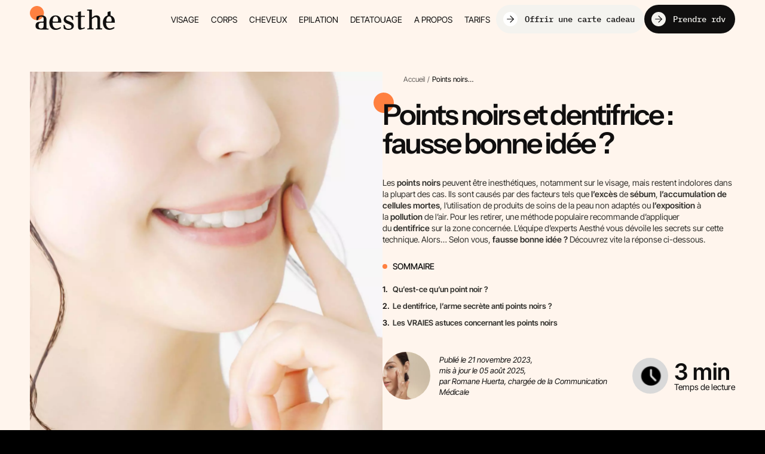

--- FILE ---
content_type: text/html; charset=UTF-8
request_url: https://aesthe.com/medecine-esthetique-visage/conseils-visage/points-noirs-et-dentifrice-fausse-idee/
body_size: 73839
content:

<!DOCTYPE html>
<html lang="fr-FR" prefix="og: https://ogp.me/ns#">




<!-- -------------------------------------------------------------------------------------------------- -->
<!-- -------------------------------------------------------------------------------------------------- -->
<!-- -------------------------------------------------------------------------------------------------- -->
<!-- NEW HEADER -->
<!-- -------------------------------------------------------------------------------------------------- -->
<!-- -------------------------------------------------------------------------------------------------- -->
<!-- -------------------------------------------------------------------------------------------------- -->

<head><meta charset="UTF-8"><script>if(navigator.userAgent.match(/MSIE|Internet Explorer/i)||navigator.userAgent.match(/Trident\/7\..*?rv:11/i)){var href=document.location.href;if(!href.match(/[?&]nowprocket/)){if(href.indexOf("?")==-1){if(href.indexOf("#")==-1){document.location.href=href+"?nowprocket=1"}else{document.location.href=href.replace("#","?nowprocket=1#")}}else{if(href.indexOf("#")==-1){document.location.href=href+"&nowprocket=1"}else{document.location.href=href.replace("#","&nowprocket=1#")}}}}</script><script>(()=>{class RocketLazyLoadScripts{constructor(){this.v="2.0.4",this.userEvents=["keydown","keyup","mousedown","mouseup","mousemove","mouseover","mouseout","touchmove","touchstart","touchend","touchcancel","wheel","click","dblclick","input"],this.attributeEvents=["onblur","onclick","oncontextmenu","ondblclick","onfocus","onmousedown","onmouseenter","onmouseleave","onmousemove","onmouseout","onmouseover","onmouseup","onmousewheel","onscroll","onsubmit"]}async t(){this.i(),this.o(),/iP(ad|hone)/.test(navigator.userAgent)&&this.h(),this.u(),this.l(this),this.m(),this.k(this),this.p(this),this._(),await Promise.all([this.R(),this.L()]),this.lastBreath=Date.now(),this.S(this),this.P(),this.D(),this.O(),this.M(),await this.C(this.delayedScripts.normal),await this.C(this.delayedScripts.defer),await this.C(this.delayedScripts.async),await this.T(),await this.F(),await this.j(),await this.A(),window.dispatchEvent(new Event("rocket-allScriptsLoaded")),this.everythingLoaded=!0,this.lastTouchEnd&&await new Promise(t=>setTimeout(t,500-Date.now()+this.lastTouchEnd)),this.I(),this.H(),this.U(),this.W()}i(){this.CSPIssue=sessionStorage.getItem("rocketCSPIssue"),document.addEventListener("securitypolicyviolation",t=>{this.CSPIssue||"script-src-elem"!==t.violatedDirective||"data"!==t.blockedURI||(this.CSPIssue=!0,sessionStorage.setItem("rocketCSPIssue",!0))},{isRocket:!0})}o(){window.addEventListener("pageshow",t=>{this.persisted=t.persisted,this.realWindowLoadedFired=!0},{isRocket:!0}),window.addEventListener("pagehide",()=>{this.onFirstUserAction=null},{isRocket:!0})}h(){let t;function e(e){t=e}window.addEventListener("touchstart",e,{isRocket:!0}),window.addEventListener("touchend",function i(o){o.changedTouches[0]&&t.changedTouches[0]&&Math.abs(o.changedTouches[0].pageX-t.changedTouches[0].pageX)<10&&Math.abs(o.changedTouches[0].pageY-t.changedTouches[0].pageY)<10&&o.timeStamp-t.timeStamp<200&&(window.removeEventListener("touchstart",e,{isRocket:!0}),window.removeEventListener("touchend",i,{isRocket:!0}),"INPUT"===o.target.tagName&&"text"===o.target.type||(o.target.dispatchEvent(new TouchEvent("touchend",{target:o.target,bubbles:!0})),o.target.dispatchEvent(new MouseEvent("mouseover",{target:o.target,bubbles:!0})),o.target.dispatchEvent(new PointerEvent("click",{target:o.target,bubbles:!0,cancelable:!0,detail:1,clientX:o.changedTouches[0].clientX,clientY:o.changedTouches[0].clientY})),event.preventDefault()))},{isRocket:!0})}q(t){this.userActionTriggered||("mousemove"!==t.type||this.firstMousemoveIgnored?"keyup"===t.type||"mouseover"===t.type||"mouseout"===t.type||(this.userActionTriggered=!0,this.onFirstUserAction&&this.onFirstUserAction()):this.firstMousemoveIgnored=!0),"click"===t.type&&t.preventDefault(),t.stopPropagation(),t.stopImmediatePropagation(),"touchstart"===this.lastEvent&&"touchend"===t.type&&(this.lastTouchEnd=Date.now()),"click"===t.type&&(this.lastTouchEnd=0),this.lastEvent=t.type,t.composedPath&&t.composedPath()[0].getRootNode()instanceof ShadowRoot&&(t.rocketTarget=t.composedPath()[0]),this.savedUserEvents.push(t)}u(){this.savedUserEvents=[],this.userEventHandler=this.q.bind(this),this.userEvents.forEach(t=>window.addEventListener(t,this.userEventHandler,{passive:!1,isRocket:!0})),document.addEventListener("visibilitychange",this.userEventHandler,{isRocket:!0})}U(){this.userEvents.forEach(t=>window.removeEventListener(t,this.userEventHandler,{passive:!1,isRocket:!0})),document.removeEventListener("visibilitychange",this.userEventHandler,{isRocket:!0}),this.savedUserEvents.forEach(t=>{(t.rocketTarget||t.target).dispatchEvent(new window[t.constructor.name](t.type,t))})}m(){const t="return false",e=Array.from(this.attributeEvents,t=>"data-rocket-"+t),i="["+this.attributeEvents.join("],[")+"]",o="[data-rocket-"+this.attributeEvents.join("],[data-rocket-")+"]",s=(e,i,o)=>{o&&o!==t&&(e.setAttribute("data-rocket-"+i,o),e["rocket"+i]=new Function("event",o),e.setAttribute(i,t))};new MutationObserver(t=>{for(const n of t)"attributes"===n.type&&(n.attributeName.startsWith("data-rocket-")||this.everythingLoaded?n.attributeName.startsWith("data-rocket-")&&this.everythingLoaded&&this.N(n.target,n.attributeName.substring(12)):s(n.target,n.attributeName,n.target.getAttribute(n.attributeName))),"childList"===n.type&&n.addedNodes.forEach(t=>{if(t.nodeType===Node.ELEMENT_NODE)if(this.everythingLoaded)for(const i of[t,...t.querySelectorAll(o)])for(const t of i.getAttributeNames())e.includes(t)&&this.N(i,t.substring(12));else for(const e of[t,...t.querySelectorAll(i)])for(const t of e.getAttributeNames())this.attributeEvents.includes(t)&&s(e,t,e.getAttribute(t))})}).observe(document,{subtree:!0,childList:!0,attributeFilter:[...this.attributeEvents,...e]})}I(){this.attributeEvents.forEach(t=>{document.querySelectorAll("[data-rocket-"+t+"]").forEach(e=>{this.N(e,t)})})}N(t,e){const i=t.getAttribute("data-rocket-"+e);i&&(t.setAttribute(e,i),t.removeAttribute("data-rocket-"+e))}k(t){Object.defineProperty(HTMLElement.prototype,"onclick",{get(){return this.rocketonclick||null},set(e){this.rocketonclick=e,this.setAttribute(t.everythingLoaded?"onclick":"data-rocket-onclick","this.rocketonclick(event)")}})}S(t){function e(e,i){let o=e[i];e[i]=null,Object.defineProperty(e,i,{get:()=>o,set(s){t.everythingLoaded?o=s:e["rocket"+i]=o=s}})}e(document,"onreadystatechange"),e(window,"onload"),e(window,"onpageshow");try{Object.defineProperty(document,"readyState",{get:()=>t.rocketReadyState,set(e){t.rocketReadyState=e},configurable:!0}),document.readyState="loading"}catch(t){console.log("WPRocket DJE readyState conflict, bypassing")}}l(t){this.originalAddEventListener=EventTarget.prototype.addEventListener,this.originalRemoveEventListener=EventTarget.prototype.removeEventListener,this.savedEventListeners=[],EventTarget.prototype.addEventListener=function(e,i,o){o&&o.isRocket||!t.B(e,this)&&!t.userEvents.includes(e)||t.B(e,this)&&!t.userActionTriggered||e.startsWith("rocket-")||t.everythingLoaded?t.originalAddEventListener.call(this,e,i,o):(t.savedEventListeners.push({target:this,remove:!1,type:e,func:i,options:o}),"mouseenter"!==e&&"mouseleave"!==e||t.originalAddEventListener.call(this,e,t.savedUserEvents.push,o))},EventTarget.prototype.removeEventListener=function(e,i,o){o&&o.isRocket||!t.B(e,this)&&!t.userEvents.includes(e)||t.B(e,this)&&!t.userActionTriggered||e.startsWith("rocket-")||t.everythingLoaded?t.originalRemoveEventListener.call(this,e,i,o):t.savedEventListeners.push({target:this,remove:!0,type:e,func:i,options:o})}}J(t,e){this.savedEventListeners=this.savedEventListeners.filter(i=>{let o=i.type,s=i.target||window;return e!==o||t!==s||(this.B(o,s)&&(i.type="rocket-"+o),this.$(i),!1)})}H(){EventTarget.prototype.addEventListener=this.originalAddEventListener,EventTarget.prototype.removeEventListener=this.originalRemoveEventListener,this.savedEventListeners.forEach(t=>this.$(t))}$(t){t.remove?this.originalRemoveEventListener.call(t.target,t.type,t.func,t.options):this.originalAddEventListener.call(t.target,t.type,t.func,t.options)}p(t){let e;function i(e){return t.everythingLoaded?e:e.split(" ").map(t=>"load"===t||t.startsWith("load.")?"rocket-jquery-load":t).join(" ")}function o(o){function s(e){const s=o.fn[e];o.fn[e]=o.fn.init.prototype[e]=function(){return this[0]===window&&t.userActionTriggered&&("string"==typeof arguments[0]||arguments[0]instanceof String?arguments[0]=i(arguments[0]):"object"==typeof arguments[0]&&Object.keys(arguments[0]).forEach(t=>{const e=arguments[0][t];delete arguments[0][t],arguments[0][i(t)]=e})),s.apply(this,arguments),this}}if(o&&o.fn&&!t.allJQueries.includes(o)){const e={DOMContentLoaded:[],"rocket-DOMContentLoaded":[]};for(const t in e)document.addEventListener(t,()=>{e[t].forEach(t=>t())},{isRocket:!0});o.fn.ready=o.fn.init.prototype.ready=function(i){function s(){parseInt(o.fn.jquery)>2?setTimeout(()=>i.bind(document)(o)):i.bind(document)(o)}return"function"==typeof i&&(t.realDomReadyFired?!t.userActionTriggered||t.fauxDomReadyFired?s():e["rocket-DOMContentLoaded"].push(s):e.DOMContentLoaded.push(s)),o([])},s("on"),s("one"),s("off"),t.allJQueries.push(o)}e=o}t.allJQueries=[],o(window.jQuery),Object.defineProperty(window,"jQuery",{get:()=>e,set(t){o(t)}})}P(){const t=new Map;document.write=document.writeln=function(e){const i=document.currentScript,o=document.createRange(),s=i.parentElement;let n=t.get(i);void 0===n&&(n=i.nextSibling,t.set(i,n));const c=document.createDocumentFragment();o.setStart(c,0),c.appendChild(o.createContextualFragment(e)),s.insertBefore(c,n)}}async R(){return new Promise(t=>{this.userActionTriggered?t():this.onFirstUserAction=t})}async L(){return new Promise(t=>{document.addEventListener("DOMContentLoaded",()=>{this.realDomReadyFired=!0,t()},{isRocket:!0})})}async j(){return this.realWindowLoadedFired?Promise.resolve():new Promise(t=>{window.addEventListener("load",t,{isRocket:!0})})}M(){this.pendingScripts=[];this.scriptsMutationObserver=new MutationObserver(t=>{for(const e of t)e.addedNodes.forEach(t=>{"SCRIPT"!==t.tagName||t.noModule||t.isWPRocket||this.pendingScripts.push({script:t,promise:new Promise(e=>{const i=()=>{const i=this.pendingScripts.findIndex(e=>e.script===t);i>=0&&this.pendingScripts.splice(i,1),e()};t.addEventListener("load",i,{isRocket:!0}),t.addEventListener("error",i,{isRocket:!0}),setTimeout(i,1e3)})})})}),this.scriptsMutationObserver.observe(document,{childList:!0,subtree:!0})}async F(){await this.X(),this.pendingScripts.length?(await this.pendingScripts[0].promise,await this.F()):this.scriptsMutationObserver.disconnect()}D(){this.delayedScripts={normal:[],async:[],defer:[]},document.querySelectorAll("script[type$=rocketlazyloadscript]").forEach(t=>{t.hasAttribute("data-rocket-src")?t.hasAttribute("async")&&!1!==t.async?this.delayedScripts.async.push(t):t.hasAttribute("defer")&&!1!==t.defer||"module"===t.getAttribute("data-rocket-type")?this.delayedScripts.defer.push(t):this.delayedScripts.normal.push(t):this.delayedScripts.normal.push(t)})}async _(){await this.L();let t=[];document.querySelectorAll("script[type$=rocketlazyloadscript][data-rocket-src]").forEach(e=>{let i=e.getAttribute("data-rocket-src");if(i&&!i.startsWith("data:")){i.startsWith("//")&&(i=location.protocol+i);try{const o=new URL(i).origin;o!==location.origin&&t.push({src:o,crossOrigin:e.crossOrigin||"module"===e.getAttribute("data-rocket-type")})}catch(t){}}}),t=[...new Map(t.map(t=>[JSON.stringify(t),t])).values()],this.Y(t,"preconnect")}async G(t){if(await this.K(),!0!==t.noModule||!("noModule"in HTMLScriptElement.prototype))return new Promise(e=>{let i;function o(){(i||t).setAttribute("data-rocket-status","executed"),e()}try{if(navigator.userAgent.includes("Firefox/")||""===navigator.vendor||this.CSPIssue)i=document.createElement("script"),[...t.attributes].forEach(t=>{let e=t.nodeName;"type"!==e&&("data-rocket-type"===e&&(e="type"),"data-rocket-src"===e&&(e="src"),i.setAttribute(e,t.nodeValue))}),t.text&&(i.text=t.text),t.nonce&&(i.nonce=t.nonce),i.hasAttribute("src")?(i.addEventListener("load",o,{isRocket:!0}),i.addEventListener("error",()=>{i.setAttribute("data-rocket-status","failed-network"),e()},{isRocket:!0}),setTimeout(()=>{i.isConnected||e()},1)):(i.text=t.text,o()),i.isWPRocket=!0,t.parentNode.replaceChild(i,t);else{const i=t.getAttribute("data-rocket-type"),s=t.getAttribute("data-rocket-src");i?(t.type=i,t.removeAttribute("data-rocket-type")):t.removeAttribute("type"),t.addEventListener("load",o,{isRocket:!0}),t.addEventListener("error",i=>{this.CSPIssue&&i.target.src.startsWith("data:")?(console.log("WPRocket: CSP fallback activated"),t.removeAttribute("src"),this.G(t).then(e)):(t.setAttribute("data-rocket-status","failed-network"),e())},{isRocket:!0}),s?(t.fetchPriority="high",t.removeAttribute("data-rocket-src"),t.src=s):t.src="data:text/javascript;base64,"+window.btoa(unescape(encodeURIComponent(t.text)))}}catch(i){t.setAttribute("data-rocket-status","failed-transform"),e()}});t.setAttribute("data-rocket-status","skipped")}async C(t){const e=t.shift();return e?(e.isConnected&&await this.G(e),this.C(t)):Promise.resolve()}O(){this.Y([...this.delayedScripts.normal,...this.delayedScripts.defer,...this.delayedScripts.async],"preload")}Y(t,e){this.trash=this.trash||[];let i=!0;var o=document.createDocumentFragment();t.forEach(t=>{const s=t.getAttribute&&t.getAttribute("data-rocket-src")||t.src;if(s&&!s.startsWith("data:")){const n=document.createElement("link");n.href=s,n.rel=e,"preconnect"!==e&&(n.as="script",n.fetchPriority=i?"high":"low"),t.getAttribute&&"module"===t.getAttribute("data-rocket-type")&&(n.crossOrigin=!0),t.crossOrigin&&(n.crossOrigin=t.crossOrigin),t.integrity&&(n.integrity=t.integrity),t.nonce&&(n.nonce=t.nonce),o.appendChild(n),this.trash.push(n),i=!1}}),document.head.appendChild(o)}W(){this.trash.forEach(t=>t.remove())}async T(){try{document.readyState="interactive"}catch(t){}this.fauxDomReadyFired=!0;try{await this.K(),this.J(document,"readystatechange"),document.dispatchEvent(new Event("rocket-readystatechange")),await this.K(),document.rocketonreadystatechange&&document.rocketonreadystatechange(),await this.K(),this.J(document,"DOMContentLoaded"),document.dispatchEvent(new Event("rocket-DOMContentLoaded")),await this.K(),this.J(window,"DOMContentLoaded"),window.dispatchEvent(new Event("rocket-DOMContentLoaded"))}catch(t){console.error(t)}}async A(){try{document.readyState="complete"}catch(t){}try{await this.K(),this.J(document,"readystatechange"),document.dispatchEvent(new Event("rocket-readystatechange")),await this.K(),document.rocketonreadystatechange&&document.rocketonreadystatechange(),await this.K(),this.J(window,"load"),window.dispatchEvent(new Event("rocket-load")),await this.K(),window.rocketonload&&window.rocketonload(),await this.K(),this.allJQueries.forEach(t=>t(window).trigger("rocket-jquery-load")),await this.K(),this.J(window,"pageshow");const t=new Event("rocket-pageshow");t.persisted=this.persisted,window.dispatchEvent(t),await this.K(),window.rocketonpageshow&&window.rocketonpageshow({persisted:this.persisted})}catch(t){console.error(t)}}async K(){Date.now()-this.lastBreath>45&&(await this.X(),this.lastBreath=Date.now())}async X(){return document.hidden?new Promise(t=>setTimeout(t)):new Promise(t=>requestAnimationFrame(t))}B(t,e){return e===document&&"readystatechange"===t||(e===document&&"DOMContentLoaded"===t||(e===window&&"DOMContentLoaded"===t||(e===window&&"load"===t||e===window&&"pageshow"===t)))}static run(){(new RocketLazyLoadScripts).t()}}RocketLazyLoadScripts.run()})();</script>
    
    
    <meta name="viewport" content="width=device-width, initial-scale=1.0, maximum-scale=5.0" />
    <meta name="facebook-domain-verification" content="yl47nsx11nhdeyzjau5tei2tjqsird" />
    <title>Eliminer les points noirs avec du dentifrice : fausse bonne idée ?</title>
<link data-rocket-prefetch href="https://cdn.jsdelivr.net" rel="dns-prefetch">
<link data-rocket-prefetch href="https://unpkg.com" rel="dns-prefetch">
<link data-rocket-prefetch href="https://diffuser-cdn.app-us1.com" rel="dns-prefetch">
<link data-rocket-prefetch href="https://data.aesthe.com" rel="dns-prefetch">
<link data-rocket-prefetch href="https://aesthe.activehosted.com" rel="dns-prefetch">
<link data-rocket-prefetch href="https://events.sk.ht" rel="dns-prefetch">
<link data-rocket-prefetch href="https://cdnjs.cloudflare.com" rel="dns-prefetch">
<style id="wpr-usedcss">:root{--swiper-theme-color:#007aff}.swiper{margin-left:auto;margin-right:auto;position:relative;overflow:hidden;list-style:none;padding:0;z-index:1;display:block}.swiper-wrapper{position:relative;width:100%;height:100%;z-index:1;display:flex;transition-property:transform;transition-timing-function:var(--swiper-wrapper-transition-timing-function,initial);box-sizing:content-box}.swiper-wrapper{transform:translate3d(0,0,0)}.swiper-slide{flex-shrink:0;width:100%;height:100%;position:relative;transition-property:transform;display:block}.swiper-lazy-preloader{width:42px;height:42px;position:absolute;left:50%;top:50%;margin-left:-21px;margin-top:-21px;z-index:10;transform-origin:50%;box-sizing:border-box;border:4px solid var(--swiper-preloader-color,var(--swiper-theme-color));border-radius:50%;border-top-color:transparent}.swiper:not(.swiper-watch-progress) .swiper-lazy-preloader{animation:1s linear infinite swiper-preloader-spin}@keyframes swiper-preloader-spin{0%{transform:rotate(0)}100%{transform:rotate(360deg)}}:root{--swiper-navigation-size:44px}.swiper-button-next,.swiper-button-prev{position:absolute;top:var(--swiper-navigation-top-offset,50%);width:calc(var(--swiper-navigation-size)/ 44 * 27);height:var(--swiper-navigation-size);margin-top:calc(0px - (var(--swiper-navigation-size)/ 2));z-index:10;cursor:pointer;display:flex;align-items:center;justify-content:center;color:var(--swiper-navigation-color,var(--swiper-theme-color))}.swiper-button-next.swiper-button-disabled,.swiper-button-prev.swiper-button-disabled{opacity:.35;cursor:auto;pointer-events:none}.swiper-button-next.swiper-button-hidden,.swiper-button-prev.swiper-button-hidden{opacity:0;cursor:auto;pointer-events:none}.swiper-navigation-disabled .swiper-button-next,.swiper-navigation-disabled .swiper-button-prev{display:none!important}.swiper-button-next svg,.swiper-button-prev svg{width:100%;height:100%;object-fit:contain;transform-origin:center}.swiper-button-prev{left:var(--swiper-navigation-sides-offset,10px);right:auto}.swiper-button-lock{display:none}.swiper-button-next:after,.swiper-button-prev:after{font-family:swiper-icons;font-size:var(--swiper-navigation-size);text-transform:none!important;letter-spacing:0;font-variant:initial;line-height:1}.swiper-button-prev:after{content:'prev'}.swiper-button-next{right:var(--swiper-navigation-sides-offset,10px);left:auto}.swiper-button-next:after{content:'next'}.swiper-pagination{position:absolute;text-align:center;transition:.3s opacity;transform:translate3d(0,0,0);z-index:10}.swiper-scrollbar{border-radius:var(--swiper-scrollbar-border-radius,10px);position:relative;touch-action:none;background:var(--swiper-scrollbar-bg-color,rgba(0,0,0,.1))}.swiper-scrollbar-disabled>.swiper-scrollbar,.swiper-scrollbar.swiper-scrollbar-disabled{display:none!important}.swiper-scrollbar.swiper-scrollbar-horizontal{position:absolute;left:var(--swiper-scrollbar-sides-offset,1%);bottom:var(--swiper-scrollbar-bottom,4px);top:var(--swiper-scrollbar-top,auto);z-index:50;height:var(--swiper-scrollbar-size,4px);width:calc(100% - 2 * var(--swiper-scrollbar-sides-offset,1%))}.swiper-scrollbar.swiper-scrollbar-vertical{position:absolute;left:var(--swiper-scrollbar-left,auto);right:var(--swiper-scrollbar-right,4px);top:var(--swiper-scrollbar-sides-offset,1%);z-index:50;width:var(--swiper-scrollbar-size,4px);height:calc(100% - 2 * var(--swiper-scrollbar-sides-offset,1%))}.swiper-scrollbar-drag{height:100%;width:100%;position:relative;background:var(--swiper-scrollbar-drag-bg-color,rgba(0,0,0,.5));border-radius:var(--swiper-scrollbar-border-radius,10px);left:0;top:0}.swiper-scrollbar-lock{display:none}.swiper-zoom-container{width:100%;height:100%;display:flex;justify-content:center;align-items:center;text-align:center}.swiper-zoom-container>canvas,.swiper-zoom-container>img,.swiper-zoom-container>svg{max-width:100%;max-height:100%;object-fit:contain}.swiper-slide-zoomed{cursor:move;touch-action:none}.swiper .swiper-notification{position:absolute;left:0;top:0;pointer-events:none;opacity:0;z-index:-1000}.splitting .char,.splitting .word{display:inline-block}.splitting .char{position:relative}.splitting .char::after,.splitting .char::before{content:attr(data-char);position:absolute;top:0;left:0;visibility:hidden;transition:inherit;user-select:none}.splitting{--word-center:calc((var(--word-total) - 1) / 2);--char-center:calc((var(--char-total) - 1) / 2);--line-center:calc((var(--line-total) - 1) / 2)}.splitting .word{--word-percent:calc(var(--word-index) / var(--word-total));--line-percent:calc(var(--line-index) / var(--line-total))}.splitting .char{--char-percent:calc(var(--char-index) / var(--char-total));--char-offset:calc(var(--char-index) - var(--char-center));--distance:calc( (var(--char-offset) * var(--char-offset)) / var(--char-center) );--distance-sine:calc(var(--char-offset) / var(--char-center));--distance-percent:calc((var(--distance) / var(--char-center)))}.splitting.cells img{width:100%;display:block}@supports (display:grid){.splitting.cells{position:relative;overflow:hidden;background-size:cover;visibility:hidden}.splitting .cell-grid{background:inherit;position:absolute;top:0;left:0;width:100%;height:100%;display:grid;grid-template:repeat(var(--row-total),1fr)/repeat(var(--col-total),1fr)}.splitting .cell{background:inherit;position:relative;overflow:hidden}.splitting .cell-inner{background:inherit;position:absolute;visibility:visible;width:calc(100% * var(--col-total));height:calc(100% * var(--row-total));left:calc(-100% * var(--col-index));top:calc(-100% * var(--row-index))}.splitting .cell{--center-x:calc((var(--col-total) - 1) / 2);--center-y:calc((var(--row-total) - 1) / 2);--offset-x:calc(var(--col-index) - var(--center-x));--offset-y:calc(var(--row-index) - var(--center-y));--distance-x:calc( (var(--offset-x) * var(--offset-x)) / var(--center-x) );--distance-y:calc( (var(--offset-y) * var(--offset-y)) / var(--center-y) )}}@font-face{font-family:"Instrument Sans";src:url("https://aesthe.com/wp-content/themes/aesthe/assets/fonts/InstrumentSans-Regular.woff2") format("woff2");font-weight:400;font-style:normal;font-display:swap}@font-face{font-family:"Instrument Sans";src:url("https://aesthe.com/wp-content/themes/aesthe/assets/fonts/InstrumentSans-SemiBold.woff2") format("woff2");font-weight:600;font-style:normal;font-display:swap}@font-face{font-family:"Inter Tight";src:url("https://aesthe.com/wp-content/themes/aesthe/assets/fonts/inter-tight-latin-400-normal.woff2") format("woff2");font-weight:400;font-style:normal;font-display:swap}@font-face{font-family:"Inter Tight";src:url("https://aesthe.com/wp-content/themes/aesthe/assets/fonts/InterTightItalic.woff2") format("woff2");font-weight:400;font-style:italic;font-display:swap}@font-face{font-family:"Inter Tight";src:url("https://aesthe.com/wp-content/themes/aesthe/assets/fonts/inter-tight-latin-500-normal.woff2") format("woff2");font-weight:500;font-style:normal;font-display:swap}@font-face{font-family:"Inter Tight";src:url("https://aesthe.com/wp-content/themes/aesthe/assets/fonts/inter-tight-latin-600-normal.woff2") format("woff2");font-weight:600;font-style:normal;font-display:swap}@font-face{font-family:"Inter Tight";src:url("https://aesthe.com/wp-content/themes/aesthe/assets/fonts/inter-tight-latin-700-normal.woff2") format("woff2");font-weight:700;font-style:normal;font-display:swap}@font-face{font-family:"IBM Plex Mono";src:url("https://aesthe.com/wp-content/themes/aesthe/assets/fonts/IBMPlexMono-Medium.woff2") format("woff");font-weight:500;font-style:normal;font-display:swap}a,address,b,big,body,button,canvas,caption,center,div,dt,em,footer,form,h1,h2,h3,h4,header,html,i,iframe,img,label,li,nav,object,p,s,section,small,span,strong,time,tr,u,ul,var,video{margin:0;padding:0;border:0;font-size:100%;font:inherit;vertical-align:baseline;background:0 0;color:#100f0f}footer,header,nav,section{display:block}body{line-height:1}html{scrollbar-width:none}input,textarea{outline:0}*{-webkit-font-smoothing:antialiased;-moz-osx-font-smoothing:grayscale;font-smoothing:antialiased;text-rendering:optimizeLegibility;box-sizing:border-box;outline:0;-webkit-transform-origin:0 0;-ms-transform-origin:0 0;transform-origin:0 0;position:relative}::selection{color:#fff;background:#000}body,html{min-height:100vh}html{background:#000}body{background:#fff;overflow-x:hidden}body{font-family:"Inter Tight",sans-serif;font-size:16px;line-height:1.4;font-weight:400;margin:0;border-radius:0}b,strong{font-weight:600;color:inherit}a{cursor:pointer;color:currentColor;text-decoration:none}h1,h2,h3,h4{font-weight:600}p{margin-block-start:0;margin-block-end:0}img{display:block}button,input,select,textarea{all:unset;font-family:inherit;font-size:inherit;position:relative;box-sizing:border-box}button{cursor:pointer}ul{list-style:none}em,i{font-style:italic}@media (pointer:coarse){a,button{touch-action:manipulation}}.wrapper{position:relative;margin:0 auto;width:var(--wrapper)}.none{opacity:0;pointer-events:none}::-webkit-input-placeholder{color:currentColor}::-moz-placeholder{color:currentColor}img{width:100%;height:100%;object-fit:cover}.grid{display:none;pointer-events:none}:root{--wrapper:1300px;--gutter:40px;--leftMargin:calc((100vw - var(--wrapper))/2);--col:calc((var(--wrapper) - 11*var(--gutter))/12);--col-2:calc(var(--col)*2 + var(--gutter));--col-3:calc(var(--col)*3 + 2*var(--gutter));--col-4:calc(var(--col)*4 + 3*var(--gutter));--col-5:calc(var(--col)*5 + 4*var(--gutter));--col-6:calc(var(--col)*6 + 5*var(--gutter));--col-7:calc(var(--col)*7 + 6*var(--gutter));--col-8:calc(var(--col)*8 + 7*var(--gutter));--col-9:calc(var(--col)*9 + 8*var(--gutter));--col-10:calc(var(--col)*10 + 9*var(--gutter));--col-11:calc(var(--col)*11 + 10*var(--gutter))}@media (max-width:1450px){:root{--wrapper:calc(100vw - 160px)}}@media (max-width:1350px){:root{--wrapper:calc(100vw - 100px)}}@media (max-width:1200px){:root{--wrapper:calc(100vw - 60px)}}@media (max-width:1000px){:root{--wrapper:calc(100vw - 60px);--gutter:30px}}.flexJcSB{display:flex;justify-content:space-between;flex-wrap:wrap}@media (min-width:1001px){.flexJcSB.third>*{width:calc((100% - 3 * var(--gutter))/ 4)}.flexJcSB.fourth>*{width:calc((100% - 2 * var(--gutter))/ 3)}}h1{font-family:Fleya;font-weight:400;font-size:300%;line-height:1.1;color:#061ca6;letter-spacing:-1px;margin:.5em 0;text-transform:initial}h2{font-family:inherit;font-weight:300;font-size:200%;line-height:1.1;color:#061ca6;text-transform:uppercase;margin:0 0 .5em}.h3,h3{font-weight:500;font-size:150%;line-height:1.3}h4{font-weight:400;font-size:150%;line-height:1.3;color:#061ca6}p+p{margin-top:10px}.link{text-decoration:underline}.link:hover{text-decoration:none;color:#ff8347}.date{font-weight:700;font-size:85%}@media (max-width:1400px){h1{font-size:250%}h2{font-size:180%;letter-spacing:3px}}._form-content button{font-size:16px;line-height:1.5;display:inline-block;padding:10px 40px 11px 25px;border:1px solid #ff8347;border-radius:75px;color:#fff;text-decoration:none;background:#ff8347;overflow-wrap:break-word;cursor:pointer;height:56px}._form-content button:after{position:absolute;top:calc(50% - 11px);right:20px;width:10px;height:14px}._form-content button{background-color:#fff;color:#ff8347}._form-content button:after{transition-duration:.4s}._form-content button:hover:after{transform:translateX(4px)}@media (max-width:600px){:root{--wrapper:calc(100vw - 32px);--gutter:20px}body{font-size:14px}h1{font-size:200%}h2{font-size:150%;letter-spacing:2px}._form-content button{padding:9px 36px 9px 17px}._form-content button:after{right:15px;top:11px}.breadcrumb{display:none}}.breadcrumb{font-size:16px;font-family:Fleya;padding:15px 0;flex:0 0 auto}@media (max-width:1000px){.breadcrumb{display:none}}.breadcrumb a{padding:0 10px;padding-left:0!important}.breadcrumb a:hover{text-decoration:underline}._form label{display:inline-block}h1{font-family:"Instrument Sans",sans-serif;font-weight:600;font-size:90px;line-height:1;letter-spacing:-5px;color:#100f0f;text-transform:unset}@media screen and (max-width:1440px){h1{font-size:80px}}@media screen and (max-width:1200px){h1{font-size:70px}}[data-vid-embed-id]{position:relative;cursor:pointer}.so-yvv-portal{position:fixed;inset:0;z-index:1000;display:flex;align-items:center;justify-content:center;padding-block:50px;box-sizing:border-box}.so-yvv-overlay{position:absolute;inset:0;background:rgba(16,15,15,.6)}.so-youtube-videos-vertical{position:relative;z-index:1;background:#000;backface-visibility:hidden;height:min(800px,100vh - 100px);aspect-ratio:9/16;max-width:min(420px,92vw);width:auto;box-shadow:0 8px 40px rgba(0,0,0,.28);border-radius:12px}.so-youtube-videos-vertical iframe{width:100%;height:100%;display:block;border-radius:12px;overflow:hidden}.so-yvv-close{position:absolute;top:-27px;right:-31px;width:32px;height:32px;border:0;background:0 0;color:#fff;font-size:28px;line-height:1;cursor:pointer;z-index:2}@media screen and (max-width:600px){h1{font-size:52px;letter-spacing:-3px;max-width:unset}h1 br{display:none}.so-yvv-close{top:-40px;right:-10px;width:32px;height:32px}}.so-h-m,h2{font-family:"Instrument Sans",sans-serif;font-weight:600;font-size:64px;line-height:1.01;letter-spacing:-3.8px;color:#100f0f;text-transform:unset}@media screen and (max-width:1200px){.so-h-m,h2{font-size:52px;letter-spacing:-2px}}@media screen and (max-width:600px){.so-h-m,h2{font-size:36px}}.so-h-m,h2{position:relative;z-index:1;display:inline-block}.so-h-m:before,h2:before{content:"";position:absolute;z-index:-1;left:-22px;top:-19px;width:50px;height:50px;border-radius:50%;display:block;background-color:#ff8040}@media screen and (max-width:1024px){.so-h-m:before,h2:before{left:-15px;top:-12px;width:34px;height:34px}}.so-h-m.so-no-dot,h2.so-no-dot{position:static;z-index:unset}.so-h-m.so-no-dot:before,h2.so-no-dot:before{content:unset}.so-h-s,h3{font-family:"Instrument Sans",sans-serif;font-weight:600;font-size:48px;line-height:1;letter-spacing:-3px;color:#100f0f;text-transform:unset}@media screen and (max-width:1200px){.so-h-s,h3{font-size:42px;letter-spacing:-2px}}@media screen and (max-width:600px){.so-h-s,h3{font-size:36px}}.so-h-s,h3{position:relative;z-index:1;display:inline-block}.so-h-s:before,h3:before{content:"";position:absolute;z-index:-1;left:-15px;top:-13px;width:34px;height:34px;border-radius:50%;display:block;background-color:#ff8040}@media screen and (max-width:1024px){.so-h-s:before,h3:before{left:-7px;top:0;width:24px;height:24px}}.so-h-s.so-no-dot:before,h3.so-no-dot:before{content:unset}.so-t-l,h4{font-weight:600;font-size:36px;line-height:1.1;letter-spacing:-1px;color:#100f0f}@media screen and (max-width:1200px){.so-t-l,h4{font-size:32px}}@media screen and (max-width:600px){.so-t-l,h4{font-size:28px}}.so-t-m{font-weight:600;font-size:22px;line-height:1.4;letter-spacing:0;color:#100f0f;text-transform:unset}@media screen and (max-width:1200px){.so-t-m{font-size:20px}}@media screen and (max-width:600px){.so-t-m{font-size:16px;letter-spacing:0;line-height:1.4}}.so-t-s{font-family:"Instrument Sans",sans-serif;font-weight:400;font-size:18px;line-height:1.4;letter-spacing:-1px;color:#100f0f;text-transform:unset}.so-b-r-b{font-size:14px;font-weight:700}.so-b-m-b{font-size:16px;font-weight:600}.so-b-r-b{font-size:14px;font-weight:600}.so-fade-out{opacity:0}.so-fade-in{opacity:1}._form-content button:after{bottom:unset;right:unset;position:absolute;top:0!important;left:0!important;width:100%!important;height:100%!important}._form-content button:hover:after{transform:unset}.so-underline{text-decoration:underline}.so-btn{min-width:122px;max-width:400px;padding:12px 16px 12px 12px;border-radius:200px!important;display:flex!important;align-items:center;width:fit-content;overflow:hidden;flex-shrink:0}.so-btn .so-btn-circle{transition:all .5s ease,transform 1s ease;width:24px!important;height:24px!important;margin-right:12px;border-radius:50%;display:flex;justify-content:center;align-items:center;position:relative;z-index:1;flex-shrink:0}.so-btn .so-btn-circle path,.so-btn .so-btn-circle rect{transition:all .5s ease}.so-btn span{position:relative;z-index:1;font-size:14px;line-height:1.24;font-family:"IBM Plex Mono";font-weight:500;transition:all .4s ease}.so-btn::after,.so-btn::before{content:""!important;position:absolute;top:0;left:0;width:100%;height:100%}.so-btn::before{background:#ff8040;width:120%;height:0;padding-bottom:70%;top:-70%;left:-10%;border-radius:50%;transform:translate3d(0,68%,0) scale3d(0,0,0)}.so-btn::after{width:120%;left:-10%;background:#ff8040;transform:translate3d(0,-101%,0);transition:transform .4s cubic-bezier(.1, 0, .3, 1)}.so-btn:hover::before{transform:translate3d(0,0,0) scale3d(1,1,1);transition:transform .4s cubic-bezier(.1, 0, .3, 1)}.so-btn:hover::after{transform:translate3d(0,0,0)!important;transition-duration:50ms;transition-delay:0.4s;transition-timing-function:linear}.so-btn:hover{transition:background-color 0s ease .4s}.so-btn:hover .so-btn-circle{transform:translateX(4px)}.so-btn.so-btn-0{--_g:linear-gradient(to right, var(--b1, $neutral700) 0%, var(--b2, var(--b1, $neutral700)) 100%);--_g-h:linear-gradient(to right, var(--bh1, $mango) 0%, var(--bh2, var(--bh1, $mango)) 100%);background:var(--_g)}.so-btn.so-btn-0 .so-btn-circle{background-color:#f4f3ef}.so-btn.so-btn-0 span{color:var(--t,#f4f3ef)}.so-btn.so-btn-0::after,.so-btn.so-btn-0::before{background:var(--_g-h)}.so-btn.so-btn-0:hover{transition:background-color 0s ease 0s!important}.so-btn.so-btn-0:hover .so-btn-circle{background-color:#100f0f}.so-btn.so-btn-0:hover .so-btn-circle path:not(.so-whatsapp-svg-path),.so-btn.so-btn-0:hover .so-btn-circle rect{stroke:#F4F3EF}.so-btn.so-btn-0:hover span{color:var(--th,#100f0f)}.so-btn.so-btn-1{background-color:#100f0f}.so-btn.so-btn-1 .so-btn-circle{background-color:#f4f3ef}.so-btn.so-btn-1 span{color:#f4f3ef}.so-btn.so-btn-1:hover{background:#ff8040}.so-btn.so-btn-1:hover .so-btn-circle{background-color:#100f0f}.so-btn.so-btn-1:hover .so-btn-circle path{stroke:#F4F3EF}.so-btn.so-btn-1:hover span{color:#100f0f}.so-btn.so-btn-3{background-color:#fff5ed}.so-btn.so-btn-3 .so-btn-circle{background-color:#fff}.so-btn.so-btn-3 span{color:#100f0f}.so-btn.so-btn-3:hover{background:#ff8040}.so-btn.so-btn-3:hover .so-btn-circle{background-color:#f4f3ef}.so-btn.so-btn-3:hover .so-btn-circle path{stroke:#100F0F}.so-btn.so-btn-3:hover span{color:#f4f3ef}.so-btn.so-btn-4{background-color:#f4f3ef}.so-btn.so-btn-4 .so-btn-circle{background-color:#fff}.so-btn.so-btn-4 span{color:#100f0f}.so-btn.so-btn-4:hover{background:#ff8040}.so-btn.so-btn-4:hover .so-btn-circle{background-color:#fff}.so-btn.so-btn-4:hover .so-btn-circle path{stroke:#100F0F}.so-btn.so-btn-4:hover span{color:#fff}.so-cookie-banner{position:fixed;right:0;bottom:0;width:100%;max-width:550px;background-color:var(--cookie-banner-bg,#fff5ed);padding:20px 28px;box-shadow:0 18px 40px rgba(16,15,15,.12);opacity:0;visibility:hidden;pointer-events:none;transition:opacity .25s ease,transform .25s ease;z-index:10}.so-cookie-banner.is-visible{opacity:1;visibility:visible;pointer-events:auto}.so-cookie-banner .so-cookie-copy{flex:1;min-width:0;padding-bottom:15px}.so-cookie-banner .so-cookie-title{font-family:"Instrument Sans",sans-serif;font-weight:600;font-size:20px;line-height:1.1;color:#100f0f;margin:0 0 8px}.so-cookie-banner .so-cookie-title p{margin:0}.so-cookie-banner .so-cookie-text{font-size:14px;line-height:1.5;color:#100f0f}.so-cookie-banner .so-cookie-text p{margin:0}.so-cookie-banner .so-cookie-text a{color:#100f0f;text-decoration:underline}.so-cookie-banner .so-cookie-actions{display:flex;gap:12px;flex-shrink:0;justify-content:flex-end}.so-cookie-banner .so-cookie-actions .so-btn{min-width:140px;justify-content:center;cursor:pointer;transition:all .2s ease!important;padding:9px 12px}.so-cookie-banner .so-cookie-actions .so-btn span{font-size:12px}.so-cookie-banner .so-cookie-actions .so-btn:hover{opacity:.8}.so-cookie-banner .so-cookie-actions .so-btn[data-cookie-accept]{background-color:#100f0f}.so-cookie-banner .so-cookie-actions .so-btn[data-cookie-accept] span{color:#f4f3ef!important}.so-cookie-banner .so-cookie-actions .so-btn[data-cookie-refuse]{background-color:#eeede9}.so-cookie-banner .so-cookie-actions .so-btn[data-cookie-refuse] span{color:#100f0f!important}.so-cookie-banner .so-cookie-actions .so-btn-circle{width:20px!important;height:20px!important}@media screen and (max-width:840px){.so-cookie-banner .so-cookie-actions{width:100%;justify-content:flex-start}}.so-faq-type-1 .so-faq-el:not(:last-of-type){padding-bottom:48px}.so-faq-type-1 .so-faq-el h3{display:block;min-height:40px;padding-right:60px;position:relative;cursor:pointer;user-select:none}.so-faq-type-1 .so-faq-el h3:before{content:unset}.so-faq-type-1 .so-faq-el h3:hover .so-faq-switcher{box-shadow:0 0 10px 0 rgba(255,128,64,.2)}.so-faq-type-1 .so-faq-el h3 .so-name-tag{font-size:14px;color:#ff8040;padding-left:10px;position:relative;bottom:8px}.so-faq-type-1 .so-faq-el .so-faq-el-body{overflow:hidden;height:auto;opacity:1;visibility:visible;display:block;transition:none}.so-faq-type-1 .so-faq-el .so-faq-el-body p{padding-top:16px}.so-faq-type-1 .so-faq-el .so-faq-el-body .so-btns-row{padding-top:48px;display:flex;gap:8px}.so-faq-type-1 .so-faq-el.so-off .so-faq-el-body{overflow:hidden;height:0;opacity:0;visibility:hidden;display:none;transition:none}.so-faq-type-1 .so-faq-el.so-off .so-faq-switcher{background-color:#fff5ed}.so-faq-type-1 .so-faq-el.so-off .so-faq-switcher span:last-of-type:after,.so-faq-type-1 .so-faq-el.so-off .so-faq-switcher span:last-of-type:before{height:6px}.so-faq-type-1.so-faq-locations .so-faq-switcher{background-color:#fff5ed}.so-faq-type-1.so-faq-locations .so-faq-el .so-faq-el-body .so-btns-row{padding-top:8px}.so-faq-type-1.so-faq-locations .so-faq-el .so-faq-el-body .so-faq-inner{padding-top:24px;display:flex;flex-wrap:wrap;gap:0 12px}.so-faq-type-1.so-faq-locations .so-faq-el .so-faq-el-body .so-faq-inner-el{flex:0 0 calc(33.333% - 8px);padding-bottom:16px;padding-left:24px;position:relative}@media screen and (max-width:860px){.so-faq-type-1.so-faq-locations .so-faq-el .so-faq-el-body .so-faq-inner-el{flex:0 0 calc(50% - 4px)}}.so-faq-type-1.so-faq-locations .so-faq-el .so-faq-el-body .so-faq-inner-el>p{margin:0;padding:0;font-size:14px}.so-faq-type-1.so-faq-locations .so-faq-el .so-faq-el-body .so-faq-inner-el .so-faq-inner-el-top{font-family:"IBM Plex Mono";font-weight:500;line-height:1.1;padding-bottom:6px}.so-faq-type-1.so-faq-locations .so-faq-el .so-faq-el-body .so-faq-inner-el .so-faq-inner-el-top img{position:absolute;left:-23px;top:0;width:16px;height:16px}.so-faq-type-1.so-faq-locations .so-faq-el .so-faq-el-body .so-faq-inner-el .so-faq-inner-el-top p{font-size:14px;padding:0;margin:0}.so-faq{margin-top:0}.so-faq-type-2 .so-faq-el:not(:last-of-type){padding-bottom:48px}.so-faq-type-2 .so-faq-el .so-faq-el-head{position:relative;cursor:pointer;user-select:none;min-height:40px;display:flex;align-items:center;padding-right:64px}.so-faq-type-2 .so-faq-el .so-faq-el-head h2,.so-faq-type-2 .so-faq-el .so-faq-el-head h3,.so-faq-type-2 .so-faq-el .so-faq-el-head h4{margin-bottom:0;font-weight:600;font-size:17px;line-height:1.4;letter-spacing:0;font-family:"Inter Tight",sans-serif;padding-bottom:0!important;margin-top:0}.so-faq-type-2 .so-faq-el .so-faq-el-head h2:before,.so-faq-type-2 .so-faq-el .so-faq-el-head h3:before,.so-faq-type-2 .so-faq-el .so-faq-el-head h4:before{content:unset}.so-faq-type-2 .so-faq-el .so-faq-el-head .so-faq-switcher{background-color:#fff5ed}.so-faq-type-2 .so-faq-el .so-faq-el-head:hover .so-faq-switcher{box-shadow:0 0 10px 0 rgba(255,128,64,.2)}.so-faq-type-2 .so-faq-el .so-faq-el-body{overflow:hidden;height:auto;opacity:1;visibility:visible;display:block;transition:none}.so-faq-type-2 .so-faq-el .so-faq-el-body li{font-size:14px;color:#32312d}.so-faq-type-2 .so-faq-el .so-faq-el-body li strong{font-size:inherit;font-family:inherit;color:inherit}.so-faq-type-2 .so-faq-el .so-faq-el-body p{color:#32312d;font-size:14px;margin:0}.so-faq-type-2 .so-faq-el .so-faq-el-body p strong{font-size:inherit;font-family:inherit;color:inherit}.so-faq-type-2 .so-faq-el .so-faq-el-body>:first-child{padding-top:24px}.so-faq-type-2 .so-faq-el .so-faq-el-body>:first-child h3,.so-faq-type-2 .so-faq-el .so-faq-el-body>:first-child h4{padding-bottom:10px;font-size:14px;font-weight:700;letter-spacing:0;font-family:"Inter Tight",sans-serif}.so-faq-type-2 .so-faq-el .so-faq-el-body>:first-child h3:before,.so-faq-type-2 .so-faq-el .so-faq-el-body>:first-child h4:before{content:unset}.so-faq-type-2 .so-faq-el.so-off .so-faq-el-body{overflow:hidden;height:0;opacity:0;visibility:hidden;display:none;transition:none}.so-faq-type-2 .so-faq-el.so-off .so-faq-switcher{background-color:#fff5ed}.so-faq-type-2 .so-faq-el.so-off .so-faq-switcher span:last-of-type:after,.so-faq-type-2 .so-faq-el.so-off .so-faq-switcher span:last-of-type:before{height:6px}.so-faq-switcher{transition:box-shadow .2s ease;cursor:pointer;width:40px;height:40px;border-radius:50%;position:absolute;right:0;top:0;background-color:#fff}.so-faq-switcher span:first-of-type{background-color:#100f0f;border-radius:4px;width:12px;height:1.2px;position:absolute;left:50%;top:50%;transform:translate(-50%,-50%)}.so-faq-switcher span:last-of-type{overflow:hidden;position:absolute;left:50%;top:50%;transform:translate(-50%,-50%);display:flex;flex-direction:column;justify-content:center}.so-faq-switcher span:last-of-type:after,.so-faq-switcher span:last-of-type:before{content:"";background-color:#100f0f;border-radius:4px;width:1.2px;height:0;transition:height .3s ease}.so-wysiwyg h3,.so-wysiwyg h4{letter-spacing:0;font-family:"Inter Tight",sans-serif;margin-top:0!important}.so-wysiwyg ul{list-style:disc;padding-left:15px;margin-top:0;padding-bottom:15px}.so-wysiwyg p{padding-bottom:15px;margin-top:0;margin-bottom:0}.so-text-grad-anim{--grad-split:0%;--grad-feather:0%}.so-circle-cta{transition:opacity .5s ease;position:fixed;z-index:100;right:32px;bottom:32px;width:124px;height:124px;transition:box-shadow .2s ease}.so-circle-cta.so-active{transition:opacity .5s ease;opacity:1}.so-circle-cta.so-disactive{transition:opacity .5s ease;opacity:0;pointer-events:none}.so-fixed-cta-panel{transition:opacity .5s ease;opacity:0;pointer-events:none;position:fixed;z-index:99;bottom:0;left:0;width:100%;height:56px;background-color:var(--fixed-cta-panel-bg,#fff);border-top:1px solid #eeede9}.so-fixed-cta-panel.so-active{transition:opacity .5s ease;pointer-events:auto;opacity:1}.so-fixed-cta-panel .so-btn{padding:8px 12px 8px 8px}@media screen and (max-width:600px){.so-cookie-banner{box-shadow:0 -10px 10px rgba(16,15,15,.05)}.so-cookie-banner .so-cookie-title{font-size:20px}.so-fixed-cta-panel .so-btn:not(.so-show){display:none!important}}.so-fixed-cta-panel .so-btn .so-btn-circle{margin-right:8px}._form_1 ._form-content{display:flex;padding-bottom:12px}._form_1 ._form-content ._form-label{display:none}._form_1 ._form-content ._field-wrapper{margin-right:8px}._form_1 ._form-content ._field-wrapper input{height:56px;width:343px;background-color:#fff;border-radius:50px;border:1px solid #e4e3dd;padding:0 24px;text-align:left;font-size:16px;transition:border-color .2s ease}._form_1 ._form-content ._field-wrapper input::placeholder{color:#797872}._form_1 ._form-content ._field-wrapper input:active,._form_1 ._form-content ._field-wrapper input:focus,._form_1 ._form-content ._field-wrapper input:hover{border-color:#100f0f}._form_1 ._form-content ._button-wrapper button.so-btn{height:56px;padding:12px 16px!important;border:none!important}._error-inner{color:red;opacity:.8;text-align:left;padding-top:5px}._form-thank-you{color:green;padding:5px 0;display:block;text-align:left}html.lenis,html.lenis body{height:auto}.lenis.lenis-smooth{scroll-behavior:auto!important}.lenis.lenis-smooth [data-lenis-prevent]{overscroll-behavior:contain}.lenis.lenis-stopped{overflow:hidden}.lenis.lenis-smooth iframe{pointer-events:none}.gutenbergSection.wrapper{margin-top:-64px}.so-full-width{width:100%!important}#so-cursor{position:fixed;top:0;left:0;z-index:100;opacity:0;user-select:none;pointer-events:none}#so-cursor span:first-of-type{display:block;width:10px;height:10px;background-color:#ff8040;border-radius:50%;opacity:.75}#so-cursor span:last-of-type{opacity:0;position:absolute;left:50%;top:50%;transform:translate(-50%,-96%);font-family:"IBM Plex Mono";font-weight:500}.so-announcementBar{background:#000;font-weight:600;font-size:12px;text-align:center;padding:9px 10px 8px;letter-spacing:.4px}.so-announcementBar>div{color:#fff5ed;display:none}.so-announcementBar>div.on{display:block}.so-announcementBar span{color:inherit}.so-announcementBar a{text-decoration:underline;text-decoration-thickness:1px;text-underline-offset:1px;color:inherit}.so-block{contain:layout}.so-parallax-image{width:100%;height:110%;margin-top:-15%;object-fit:cover}@media screen and (max-width:1200px){.so-faq-type-1 .so-faq-el h3 .so-name-tag{bottom:7px}}@media screen and (max-width:840px){.so-faq-type-1 .so-faq-el:not(:last-of-type){padding-bottom:32px}.so-faq-type-1 .so-faq-el .so-faq-el-body .so-btns-row{padding-bottom:16px;flex-direction:column;padding-top:24px}.so-faq-type-2 .so-faq-el:not(:last-of-type){padding-bottom:32px}.so-faq-type-2 .so-faq-el .so-faq-el-head{padding-right:45px}.so-faq-type-1.so-faq-locations .so-faq-el .so-faq-el-body .so-faq-inner{gap:8px}}@media screen and (max-width:600px){.so-wysiwyg h2 br{display:none}.so-faq-type-2 .so-faq-el .so-faq-el-head{padding-right:60px}.so-faq-type-2 .so-faq-el:not(:last-of-type){padding-bottom:24px}.so-faq-type-2 .so-faq-el .so-faq-el-body>:first-child{padding-top:16px}.so-faq-type-1 .so-faq-el h3 .so-name-tag{font-size:12px;bottom:6px;padding-left:5px}.so-circle-cta{display:none!important;content-visibility:hidden!important}.so-announcementBar{font-size:10px;padding:9px 10px 14px}}.gutenbergSection>h2{margin-top:2em}.gutenbergSection *+p{margin-top:10px}.gutenbergSection *+ul{margin-top:10px}.gutenbergSection *+h3{margin-top:10px}:root{--heightNav:110px}.so-header{z-index:100;position:sticky;top:0;background-color:transparent;box-shadow:0 0 0 1px transparent;transition:background-color .5s ease,box-shadow .5s ease}.so-header.so-active{background-color:#fff;box-shadow:0 0 0 1px #eeede9}.so-header .so-content{position:relative}.so-header .so-content .so-row{height:64px;display:flex;justify-content:space-between;align-items:center;position:relative;z-index:101}.so-header .so-content .so-row .so-nav{display:flex;justify-content:space-between;align-items:center;gap:32px}.so-header .so-content .so-row .so-nav-list{display:flex}.so-header .so-content .so-row .so-nav-list li{margin:0 -1px}.so-header .so-content .so-row .so-nav-list li a{font-size:14px;padding:11px 16px;color:#100f0f;text-transform:uppercase;transition:text-shadow .2s ease}.so-header .so-content .so-row .so-nav-list li a.so-active{text-shadow:.5px .5px #100f0f}.so-header .so-content .so-row .so-nav-list li a:hover{text-shadow:.5px .5px #100f0f}.so-header .so-content .so-row .so-nav .so-nav-buttons{display:flex;gap:8px}.so-header .so-content .so-desktop-menu{position:relative}.so-header .so-content .so-desktop-menu .so-desktop-menu-el{opacity:0;visibility:hidden;pointer-events:none;user-select:none;width:100%;top:0;background-color:#fff;position:absolute;padding:32px;box-shadow:0 5px 30px rgba(16,15,15,.2)}.so-header .so-content .so-desktop-menu .so-desktop-menu-el.so-type-1{display:flex;align-items:flex-start}.so-header .so-content .so-desktop-menu .so-desktop-menu-el.so-type-1 .so-col:first-of-type{width:63.5%;max-height:635px}.so-header .so-content .so-desktop-menu .so-desktop-menu-el.so-type-1 .so-col:first-of-type .so-col-group{display:inline-block;vertical-align:top;width:32%;padding-bottom:32px;padding-left:24px}.so-header .so-content .so-desktop-menu .so-desktop-menu-el.so-type-1 .so-col:first-of-type .so-col-group:first-child,.so-header .so-content .so-desktop-menu .so-desktop-menu-el.so-type-1 .so-col:first-of-type .so-col-group:nth-child(5),.so-header .so-content .so-desktop-menu .so-desktop-menu-el.so-type-1 .so-col:first-of-type .so-col-group:nth-child(9){padding-left:32px}.so-header .so-content .so-desktop-menu .so-desktop-menu-el.so-type-1 .so-col:first-of-type .so-col-group>.so-b-m-b{padding-bottom:8px}.so-header .so-content .so-desktop-menu .so-desktop-menu-el.so-type-1 .so-col:first-of-type .so-col-group ul li{line-height:2}.so-header .so-content .so-desktop-menu .so-desktop-menu-el.so-type-1 .so-col:first-of-type .so-col-group ul li a{font-size:14px;color:#32312d;position:relative}.so-header .so-content .so-desktop-menu .so-desktop-menu-el.so-type-1 .so-col:first-of-type .so-col-group ul li a:before{content:"";position:absolute;bottom:-2px;background-color:#100f0f;height:1px;left:0;width:100%;transform:scaleX(0);transform-origin:right;transition:transform .3s cubic-bezier(.645, .045, .355, 1)}.so-header .so-content .so-desktop-menu .so-desktop-menu-el.so-type-1 .so-col:first-of-type .so-col-group ul li a:hover:before{transform:scaleX(1);transform-origin:left}.so-header .so-content .so-desktop-menu .so-desktop-menu-el.so-type-1 .so-col:first-of-type .so-col-group ul li .so-name-tag{color:#ff8040;font-size:11px;font-weight:600;padding-left:5px}.so-header .so-content .so-desktop-menu .so-desktop-menu-el.so-type-1 .so-col:first-of-type .so-col-group>a{line-height:2;position:relative;color:#32312d}.so-header .so-content .so-desktop-menu .so-desktop-menu-el.so-type-1 .so-col:first-of-type .so-col-group>a:before{content:"";height:1px;width:100%;background-color:#32312d;position:absolute;bottom:0;left:0}.so-header .so-content .so-desktop-menu .so-desktop-menu-el.so-type-1 .so-col:first-of-type .so-col-line{height:1px;width:100%;background-color:#e4e3dd}.so-header .so-content .so-desktop-menu .so-desktop-menu-el.so-type-1 .so-col:first-of-type .so-col-line:not(:last-child){margin-bottom:32px}.so-header .so-content .so-desktop-menu .so-desktop-menu-el.so-type-1 .so-col:last-of-type{position:relative;width:36.5%}.so-header .so-content .so-desktop-menu .so-desktop-menu-el.so-type-1 .so-col:last-of-type img{height:548px}.so-header .so-content .so-desktop-menu .so-desktop-menu-el.so-type-1 .so-col:last-of-type .so-col-text{position:absolute;left:0;bottom:0;width:100%;padding:32px}.so-header .so-content .so-desktop-menu .so-desktop-menu-el.so-type-1 .so-col:last-of-type .so-col-text .so-h-s{color:#fff;padding-bottom:32px}.so-header .so-content .so-desktop-menu .so-desktop-menu-el.so-type-1 .so-col:last-of-type .so-col-text .so-btn{height:56px;padding:12px 24px 12px 16px}.so-header .so-content .so-desktop-menu .so-desktop-menu-el.so-type-1 .so-col.so-reduced-height{max-height:309px}.so-header .so-content .so-desktop-menu .so-desktop-menu-el.so-type-1 .so-col.so-reduced-height:last-of-type img{height:309px}.so-header .so-content .so-desktop-menu .so-desktop-menu-el.so-type-2{display:flex;gap:16px}.so-header .so-content .so-desktop-menu .so-desktop-menu-el.so-type-2 .so-group{flex:1;position:relative}.so-header .so-content .so-desktop-menu .so-desktop-menu-el.so-type-2 .so-group img{height:272px}.so-header .so-content .so-desktop-menu .so-desktop-menu-el.so-type-2 .so-group .so-col-text{position:absolute;left:0;bottom:0;height:100%;width:100%;padding:16px;display:flex;flex-direction:column;justify-content:space-between}.so-header .so-content .so-desktop-menu .so-desktop-menu-el.so-type-2 .so-group .so-col-text .so-t-m{color:#fff}.so-header .so-content .so-desktop-menu .so-desktop-menu-el.so-type-2 .so-group .so-col-text .so-name-tag{color:#ff8040;font-weight:600;padding-top:9px;margin-bottom:auto}.so-header .so-content .so-desktop-menu .so-desktop-menu-el.so-type-2 .so-group .so-col-text .so-btn{height:40px;padding:12px 12px 12px 8px}.so-header .so-content .so-mobile-menu{display:none;transform:translateX(101%);background-color:#fff;padding-top:130px;position:fixed;z-index:100;left:0;top:200%;width:100%;height:100%;flex-direction:column;justify-content:space-between;transition:transform 1s ease}.so-header .so-content .so-mobile-menu.so-normalise-position{top:0!important}.so-header .so-content .so-mobile-menu.so-active{transform:translateX(0)}.so-header .so-content .so-mobile-menu ul{margin-bottom:auto;margin-top:0;padding:0 32px 32px}.so-header .so-content .so-mobile-menu ul li:not(:last-of-type){padding-bottom:24px}.so-header .so-content .so-mobile-menu ul li a{font-size:22px;line-height:1.1;font-weight:500;display:flex;justify-content:space-between;align-items:center;color:#32312d;text-transform:capitalize}.so-header .so-content .so-mobile-menu .so-mobile-menu-retour{display:flex;align-items:center;padding:0 32px 24px}.so-header .so-content .so-mobile-menu .so-mobile-menu-retour svg{margin-right:12px}@media screen and (max-width:1350px){.so-header .so-content .so-row .so-nav{gap:5px}.so-header .so-content .so-row .so-nav-list li a{padding:11px}}@media screen and (max-width:1200px){.so-header .so-content .so-row .so-nav-list li a{font-size:13px;padding:11px 8px}}@media screen and (max-width:1100px){.so-header .so-content .so-row .so-nav-list li a{font-size:13px;padding:11px 6px}}.so-footer{background-color:#fff;padding-bottom:88px}.so-footer .so-content .so-row{display:flex}.so-footer .so-content .so-row .so-col:first-of-type{display:block;position:relative;width:35%}.so-footer .so-content .so-row .so-col:first-of-type .so-col-img{overflow:hidden;height:100%;min-height:750px}.so-footer .so-content .so-row .so-col:first-of-type .so-col-img .so-parallax-image{margin-top:-20%}.so-footer .so-content .so-row .so-col:first-of-type .so-col-text{position:absolute;bottom:0;left:0;width:100%;padding:32px}.so-footer .so-content .so-row .so-col:first-of-type .so-col-text>p{padding-bottom:32px}.so-footer .so-content .so-row .so-col:first-of-type .so-col-text>p.so-color-l{color:#fff}.so-footer .so-content .so-row .so-col:first-of-type .so-col-text>p.so-color-l span{color:#fff}.so-footer .so-content .so-row .so-col:first-of-type .so-col-text .so-btn{height:56px;padding:12px 16px}.so-footer .so-content .so-row .so-col:last-of-type{width:65%}.so-footer .so-content .so-row .so-col:last-of-type nav{gap:24px;padding:30px 32px;display:flex;border-bottom:1px solid #e4e3dd;border-top:1px solid #e4e3dd}.so-footer .so-content .so-row .so-col:last-of-type nav .so-nav-group{flex:1}.so-footer .so-content .so-row .so-col:last-of-type nav .so-nav-group .so-b-r-b{padding-bottom:8px}.so-footer .so-content .so-row .so-col:last-of-type nav .so-nav-group ul li{line-height:2;font-size:14px}.so-footer .so-content .so-row .so-col:last-of-type nav .so-nav-group ul li a{font-size:inherit;position:relative;color:#32312d}.so-footer .so-content .so-row .so-col:last-of-type nav .so-nav-group ul li a:before{content:"";position:absolute;bottom:-2px;background-color:#100f0f;height:1px;left:0;width:100%;transform:scaleX(0);transform-origin:right;transition:transform .3s cubic-bezier(.645, .045, .355, 1)}.so-footer .so-content .so-row .so-col:last-of-type nav .so-nav-group ul li a:hover:before{transform:scaleX(1);transform-origin:left}.so-footer .so-content .so-row .so-col:last-of-type .so-social{padding:30px 32px;display:flex;justify-content:space-between;border-bottom:1px solid #e4e3dd}.so-footer .so-content .so-row .so-col:last-of-type .so-social-links{display:flex;align-items:center;gap:24px}.so-footer .so-content .so-row .so-col:last-of-type .so-social-links li a svg{display:block}.so-footer .so-content .so-row .so-col:last-of-type .so-other{display:flex}.so-footer .so-content .so-row .so-col:last-of-type .so-other .so-other-col{padding:30px 32px}.so-footer .so-content .so-row .so-col:last-of-type .so-other .so-other-col:first-of-type{border-right:1px solid #e4e3dd;width:70%}.so-footer .so-content .so-row .so-col:last-of-type .so-other .so-other-col:first-of-type p{padding-bottom:24px}.so-footer .so-content .so-row .so-col:last-of-type .so-other .so-other-col:first-of-type .so-afterform-text{display:block;font-size:10px;color:#797872}.so-footer .so-content .so-row .so-col:last-of-type .so-other .so-other-col:last-of-type{width:30%}.so-footer .so-content .so-row .so-col:last-of-type .so-other .so-other-col:last-of-type p{font-size:14px;margin:0}.so-footer .so-content .so-row .so-col:last-of-type .so-other .so-other-col:last-of-type p:not(:last-of-type){padding-bottom:24px}.so-footer .so-content .so-row .so-col:last-of-type .so-other .so-other-col:last-of-type p a{position:relative}.so-footer .so-content .so-row .so-col:last-of-type .so-other .so-other-col:last-of-type p a:before{content:"";position:absolute;left:0;bottom:-.5px;width:100%;height:1px;background-color:#100f0f}.so-footer.so-footer-hair .so-col-img{border-radius:16px}@media screen and (max-width:1200px){.so-footer{padding-bottom:60px}._form_1 ._form-content{flex-direction:column;align-items:flex-start}._form_1 ._form-content>div:first-of-type{margin-bottom:8px}}@media screen and (max-width:1024px){.so-parallax-image{margin-top:0!important;height:100%!important}.so-header .so-content .so-mobile-menu{display:flex}.so-header .so-content .so-row .so-nav{display:none}.so-desktop-menu{display:none}.so-footer .so-content .so-row .so-col:last-of-type nav{gap:15px;padding:30px 0 30px 24px}.so-footer .so-content .so-row .so-col:last-of-type .so-social{padding:30px 0 30px 24px}.so-footer .so-content .so-row .so-col:last-of-type .so-other .so-other-col:first-of-type{padding:30px 25px}.so-footer .so-content .so-row .so-col:last-of-type .so-other .so-other-col:last-of-type{padding:30px 0 30px 25px}.so-footer .so-content .so-row .so-col:first-of-type .so-col-text{padding:30px 15px}}@media screen and (max-width:840px){._form_1 ._form-content div:first-of-type{width:100%}._form_1 ._form-content div:first-of-type input{width:100%}.so-footer .so-content .so-row{flex-direction:column}.so-footer .so-content .so-row .so-col:first-of-type{width:100%}.so-footer .so-content .so-row .so-col:first-of-type .so-col-img{height:750px}.so-footer .so-content .so-row .so-col:first-of-type .so-col-text{padding:24px}.so-footer .so-content .so-row .so-col:last-of-type{width:100%}.so-footer .so-content .so-row .so-col:first-of-type .so-col-img .so-parallax-image{margin-top:-10%}.so-footer .so-content .so-row .so-col:last-of-type nav{padding:30px 24px}.so-footer .so-content .so-row .so-col:last-of-type .so-social{padding:30px 24px}.so-footer .so-content .so-row .so-col:last-of-type .so-other .so-other-col:first-of-type{padding:30px 24px}.so-footer .so-content .so-row .so-col:last-of-type .so-other .so-other-col:last-of-type{padding:30px 24px}}@media screen and (max-width:600px){.so-header .so-content .so-row .so-logo a svg{width:108px}.so-header .so-content .so-row{height:56px}.so-footer .so-content .so-row .so-col:first-of-type .so-col-img{height:345px;min-height:unset}.so-footer .so-content .so-row .so-col:last-of-type nav{padding:16px;gap:16px;flex-wrap:wrap}.so-footer .so-content .so-row .so-col:last-of-type nav .so-nav-group{width:calc(50% - 8px);flex:unset}.so-footer .so-content .so-row .so-col:last-of-type .so-social{padding:16px}.so-footer .so-content .so-row .so-col:last-of-type .so-other{flex-direction:column}.so-footer .so-content .so-row .so-col:last-of-type .so-other .so-other-col:first-of-type{width:100%;padding:16px;border-right:none}.so-footer .so-content .so-row .so-col:last-of-type .so-other .so-other-col:last-of-type{width:100%;padding:16px}.so-footer .so-content .so-row .so-col:last-of-type .so-other .so-other-col:last-of-type p:not(:last-of-type){padding-bottom:16px}.so-footer .so-content .so-row .so-col:first-of-type .so-col-img .so-parallax-image{margin-top:-10%!important;height:auto!important}}:root{--yesColor:#ff8347;--colorNo:#ccc;--bgColorModule:#fff;--textColorModule:#000;--fontSizeBig:100%;--tinyFontSize:80%}.blogPosts__post{display:block;width:var(--col-4);margin:var(--gutter) 0 0}.blogPosts__post img{height:calc(.7 * var(--col-4))}@media (max-width:1000px){.blogPosts__post{width:var(--col-6)}.blogPosts__post img{height:calc(.7 * var(--col-6))}}@media (max-width:600px){.gutenbergSection>h2{margin-top:3em}.blogPosts__post{width:100vw;margin-left:calc(var(--gutter) * -1);margin-right:calc(var(--gutter) * -1)}.blogPosts__info{padding:0 var(--gutter)}.blogPosts__post img{height:calc(.7 * var(--wrapper))}}.blogPosts__post svg{opacity:0;position:absolute;top:50%;left:50%;transform:translate(-50%,-50%);transition:.4s ease}.blogPosts__post:hover svg{opacity:1}.blogPosts__postTitleDate{display:flex;justify-content:space-between;margin:25px 0 15px}.blogPosts__postTitleDate h4{color:#000;width:var(--col-3)}.blogPosts__postTitleDate .blogPosts__date{margin:10px 0 0}@media (max-width:1000px){.blogPosts__postTitleDate{flex-direction:column;margin:19px 0 7px}.blogPosts__postTitleDate h4{width:100%}.blogPosts__postTitleDate .blogPosts__date{order:-1;margin:0 0 7px}}.blogPosts__excerpt{width:100%}.slug-avis .glsr-reviews.customised-reviews{flex-wrap:wrap}.customised-reviews-summary .glsr-bar-label{padding:.25rem 1rem .25rem 0!important}.customised-reviews-summary .glsr-bar-percent{padding-left:1rem!important}.customised-reviews-summary__avis .glsr-summary-text{text-align:center}.customised-reviews-summary__avis .glsr-summary-text .glsr-tag-value{font-family:inherit;font-weight:100}.customised-reviews-summary__avis .glsr-summary-text span{font-family:fleya;font-size:2rem}.customised-reviews-summary__avis__bottom__percentages .glsr-summary-percentages .glsr-bar-background-percent{color:#424eb1;height:12px}.customised-reviews-summary__avis__bottom__percentages .glsr-summary-percentages .glsr-bar-background:before{color:#c1c1c1;opacity:.3;height:12px;top:57%}.customised-reviews-summary__avis__bottom__rating__rate .glsr-tag-value{font-size:4rem;font-weight:100}@media (min-width:800px){.customised-reviews-summary__avis__bottom__rating__rate .glsr-tag-value{margin-left:2rem}}.customised-reviews-summary-posts__rate .glsr-summary-stars{text-align:end}.customised-reviews-summary-posts__rate .glsr-summary-text{width:auto!important;margin:0!important;font-size:19px}.single-offre .glsr-default,.single-tech-meds .glsr-default,.slug-avis .glsr-default{display:flex;justify-content:center}.glsr-default form.glsr-form label.glsr-label{margin-bottom:0!important}.customised-form-wrap input.glsr-input:focus,.customised-form-wrap select.glsr-select:focus,.customised-form-wrap textarea.glsr-textarea:focus{box-shadow:0 0 0 1px #424eb1!important}.customised-form-wrap .glsr-field label.glsr-label{text-transform:uppercase!important;color:#5c5b5b}.customised-form-wrap .glsr-field .glsr-input{color:#c1c1c1!important;font-family:Fleya!important}.customised-form-wrap .glsr-field .glsr-input.glsr-is-invalid,.customised-form-wrap .glsr-field .glsr-input.glsr-is-valid{color:#5c5b5b!important;font-family:inherit!important}.customised-form-wrap .glsr-textarea[placeholder]{color:#c1c1c1!important;font-family:Fleya!important}.customised-form-wrap .glsr-textarea[placeholder].glsr-is-invalid,.customised-form-wrap .glsr-textarea[placeholder].glsr-is-valid{color:#5c5b5b!important;font-family:inherit!important}.customised-form-wrap .glsr-select{color:#c1c1c1!important;font-family:Fleya!important}.customised-form-wrap .glsr-select.glsr-is-valid{color:#5c5b5b!important}.customised-form-wrap .glsr-select option{font-family:inherit}.customised-form-wrap .glsr-toggle{color:#5c5b5b}.customised-form-wrap .glsr-field-error{background:rgba(66,78,177,.3294117647);margin-top:5px;text-align:center;color:#5c5b5b!important}.customised-form-wrap form.customised-review-form.glsr-hide-form{padding:0!important;max-height:0!important;transition:.2s}.glsr-form-wrap-separator{height:2px;width:0;background-color:#c1c1c1;position:absolute;transition:.6s}.custom-review p.glsr-no-margins{padding-left:0!important}.custom-review .glsr-read-more{font-style:italic;font-size:.9rem}.custom-review .glsr-review-title{font-family:Fleya;margin:1rem 0}.custom-review__bottom .glsr-custom-soin{font-family:Fleya;margin-bottom:1rem}.glsr-form-wrap-separator,.glsr-form-wrap.customised-form-wrap{margin-top:2rem}p.glsr-no-margins{color:grey;align-content:center;text-align:center;margin-bottom:2rem;margin-right:0!important}.custom-review .glsr-review-rating{display:block!important}.custom-review .glsr-stars{justify-content:start}.custom-review .glsr-review-title h4{color:#5c5b5b}@media (min-width:1000px){.glsr-reviews.customised-reviews{display:flex;column-gap:4rem;justify-content:center}}.customised-reviews-wrap .glsr-pagination .nav-links{text-align:center}.customised-reviews-wrap .glsr-pagination .nav-links a.page-numbers{font-family:fleya;color:#8b8b8b;font-size:1.5rem;margin:.8rem}.customised-reviews-wrap .glsr-pagination .nav-links a.page-numbers.next{font-size:3rem;position:relative;top:4px;right:-7px;font-family:inherit;font-size:100}@media (max-width:1000px){.customised-reviews-wrap .glsr-pagination .nav-links a.page-numbers{font-size:1.2rem;margin:.4}.customised-reviews-wrap .glsr-pagination .nav-links a.page-numbers.next{font-size:2.5rem;margin:0}}.customised-reviews-wrap .glsr-pagination .nav-links a.page-numbers.prev{font-size:3rem;position:relative;top:4px;right:7px;font-family:inherit;font-size:100}.customised-reviews-wrap .glsr-pagination .nav-links span.current{font-family:fleya;color:#424eb1;font-size:2rem}.customised-reviews-wrap .glsr-pagination .nav-links span.page-numbers.dots{color:#8b8b8b}.glsr-spinner{display:none}.so-h-s-article:before{content:unset}.so-h-s-article h1,.so-h-s-article h2,.so-h-s-article h3,.so-h-s-article h4,.so-h-s-article>p{margin:0;font-family:inherit;font-weight:inherit;font-size:inherit;line-height:inherit;letter-spacing:inherit;color:inherit;text-transform:inherit;position:relative}.so-h-s-article h1:before,.so-h-s-article h2:before,.so-h-s-article h3:before,.so-h-s-article h4:before,.so-h-s-article>p:before{content:"";left:-15px;top:-13px;width:34px;height:34px;position:absolute;z-index:-1;border-radius:50%;display:block;background-color:#ff8040}iframe{width:100%;height:100%}html{scroll-behavior:smooth}.blogBlock{padding-bottom:5em;background:#fff;z-index:2}.blogBlock:last-child{margin:7em 0}#map{height:100%}@media (max-width:1000px){.customised-reviews-wrap .glsr-pagination .nav-links a.page-numbers.prev{font-size:2.5rem;margin:0}.customised-reviews-wrap .glsr-pagination .nav-links span.current{font-size:1.8rem}iframe{height:11rem}h1{max-width:90%;text-align:initial}}.so-block-locations{padding:112px 0;background-color:#fff}.so-block-locations .so-content .so-row:first-of-type{text-align:center}.so-block-locations .so-content .so-row:first-of-type h2{margin-bottom:0;padding-bottom:56px}.so-block-locations .so-content .so-row:last-of-type{display:flex;gap:32px}.so-block-locations .so-content .so-row:last-of-type .so-col{width:50%;position:relative}.so-block-locations .so-content .so-row:last-of-type .so-col:last-of-type{overflow:hidden;height:85vh;min-height:750px}.so-block-locations .so-content .so-row:last-of-type .so-col:last-of-type canvas{position:absolute;top:0;left:0;width:100%;height:100%;pointer-events:none}.so-block-locations .so-content .so-row:last-of-type .so-col:last-of-type .so-col-img{width:100%;height:85vh;min-height:750px;position:absolute;left:0;top:0}.so-block-locations .so-content .so-row:last-of-type .so-col:last-of-type .so-col-img .so-col-img-wrap{height:100%}.so-block-locations .so-content .so-row:last-of-type .so-btn-3{margin-top:32px}@media screen and (max-width:1024px){.so-h-s-article h1:before,.so-h-s-article h2:before,.so-h-s-article h3:before,.so-h-s-article h4:before,.so-h-s-article>p:before{left:-7px;top:0;width:24px;height:24px}.so-block-locations .so-content .so-row:last-of-type{gap:20px}.so-block-locations .so-content .so-row:last-of-type .so-col:last-of-type{height:65vh}.so-block-locations .so-content .so-row:last-of-type .so-col:last-of-type .so-col-img{height:65vh}}@media screen and (max-width:600px){.so-block-locations{padding:64px 0}.so-block-locations .so-content .so-row:first-of-type h2{padding-bottom:32px}.so-block-locations .so-content .so-row:last-of-type{flex-direction:column-reverse;gap:32px}.so-block-locations .so-content .so-row:last-of-type .so-col{width:100%;height:auto;min-height:unset}.so-block-locations .so-content .so-row:last-of-type .so-col:last-of-type{height:345px;min-height:unset}.so-block-locations .so-content .so-row:last-of-type .so-col:last-of-type .so-col-img{height:345px;min-height:unset}.so-faq-type-1.so-faq-locations .so-faq-el .so-faq-el-body .so-faq-inner{display:grid;grid-template-columns:repeat(2,1fr)}.so-faq-type-1.so-faq-locations .so-faq-el .so-faq-el-body .so-faq-inner-el{flex:unset;padding-right:10px;padding-bottom:20px}}.so-block-expertise{background-color:#fff5ed;padding:112px 0 128px;width:100vw;left:calc(50% - 50vw);overflow:hidden}.so-block-expertise .so-content .so-row{display:flex}.so-block-expertise .so-content .so-row .so-col{width:50%;display:flex}.so-block-expertise .so-content .so-row .so-col:first-of-type{padding-right:39px;justify-content:center;align-items:center}@media screen and (max-width:1400px){.so-block-expertise .so-content .so-row .so-col:first-of-type h2{font-size:84px}}@media screen and (max-width:1200px){.so-block-expertise .so-content .so-row .so-col:first-of-type h2{font-size:70px}}.so-block-expertise .so-content .so-row .so-col:last-of-type{gap:56px}@media screen and (max-width:840px){.so-block-expertise .so-content .so-row .so-col:first-of-type{padding-right:20px}}@media screen and (max-width:600px){.so-block-expertise .so-content .so-row .so-col:first-of-type h2{font-size:40px}.so-block-expertise{padding:64px 0}.so-block-expertise .so-content .so-row{flex-direction:column}.so-block-expertise .so-content .so-row .so-col:first-of-type{width:100%;padding-right:0;justify-content:left}.so-block-expertise .so-content .so-row .so-col:first-of-type h2{padding-bottom:32px;margin-bottom:0;text-align:left}.so-block-expertise .so-content .so-row .so-col{width:100%}.so-block-expertise .so-content .so-row .so-col:last-of-type{gap:32px;flex-direction:column}.so-swiper-bizarre-1{display:none!important;content-visibility:hidden!important}.so-swiper-bizarre-2{display:none!important;content-visibility:hidden!important}}.so-block-reviews .so-content .so-row:first-of-type .glsr.glsr-default{width:50%}.so-block-reviews .so-content .so-row:first-of-type .glsr-star{filter:grayscale(1) brightness(.25);width:12px;height:12px;background-size:cover}.so-block-reviews .so-content .so-row:first-of-type .customised-reviews-summary-posts .customised-reviews-summary-posts__rate h2 .glsr-summary-text{font-size:64px;display:inline-block}.so-block-reviews .so-content .so-row:first-of-type .customised-reviews-summary-posts .customised-reviews-summary-posts__rate .glsr-summary-stars{text-align:left}.so-block-reviews .so-content .so-row:first-of-type .customised-reviews-summary-posts .customised-reviews-summary-posts__rate .glsr-summary-stars .glsr-star-rating.glsr-stars{justify-content:flex-start;margin-bottom:4px;column-gap:5px}.so-block-reviews .so-content .so-row:first-of-type .customised-reviews-summary-posts .customised-reviews-summary-posts__rate .glsr-summary-stars .glsr-star-rating.glsr-stars .glsr-star-full{width:14px;height:14px}.so-block-reviews .so-content .so-row:first-of-type .glsr-reviews.customised-reviews{flex-direction:column;row-gap:64px}.so-block-reviews .so-content .so-row:first-of-type .glsr-reviews.customised-reviews .custom-review{width:unset;display:flex;flex-direction:row;column-gap:16px}.so-block-reviews .so-content .so-row:first-of-type .glsr-reviews.customised-reviews .custom-review .custom-review-author-date{flex:0.3}.so-block-reviews .so-content .so-row:first-of-type .glsr-reviews.customised-reviews .custom-review .custom-review-author-date .glsr-review-author{padding-bottom:12px}.so-block-reviews .so-content .so-row:first-of-type .glsr-reviews.customised-reviews .custom-review .custom-review-author-date .glsr-review-author span{text-transform:capitalize}.so-block-reviews .so-content .so-row:first-of-type .glsr-reviews.customised-reviews .custom-review .custom-review-author-date .glsr-review-date{font-style:normal}.so-block-reviews .so-content .so-row:first-of-type .glsr-reviews.customised-reviews .custom-review .custom-review-author-date .glsr-review-date span{font-size:16px;color:#32312d;text-transform:capitalize}.so-block-reviews .so-content .so-row:first-of-type .glsr-reviews.customised-reviews .custom-review .custom-review-data{flex:0.7}.so-block-reviews .so-content .so-row:first-of-type .glsr-reviews.customised-reviews .custom-review .custom-review-data .glsr-review-title{margin-top:0;margin-bottom:0;padding-top:12px;padding-bottom:12px}.so-block-reviews .so-content .so-row:first-of-type .glsr-reviews.customised-reviews .custom-review .custom-review-data .glsr-review-title h4{font-family:"Inter Tight";letter-spacing:0;color:#100f0f;font-size:22px;font-weight:500;margin-bottom:0}.so-block-reviews .so-content .so-row:first-of-type .glsr-reviews.customised-reviews .custom-review .custom-review-data .glsr-star-rating.glsr-stars{column-gap:3px}.so-block-reviews .so-content .so-row:first-of-type .glsr-reviews.customised-reviews .custom-review .custom-review-data .glsr-review-content p{color:#32312d;font-size:16px}.so-block-reviews .so-content .so-row:first-of-type .glsr-reviews.customised-reviews .custom-review .custom-review-data .glsr-review-content .glsr-read-more a{font-style:normal;font-size:16px;position:relative}.so-block-reviews .so-content .so-row:first-of-type .glsr-reviews.customised-reviews .custom-review .custom-review-data .glsr-review-content .glsr-read-more a:before{content:"";height:1px;width:100%;background-color:#32312d;position:absolute;bottom:0;left:0}@media screen and (max-width:1200px){.so-block-reviews .so-content .so-row:first-of-type .customised-reviews-summary-posts .customised-reviews-summary-posts__rate h2 .glsr-summary-text{font-size:52px}}@media screen and (max-width:1024px){.so-block-reviews .so-content .so-row:first-of-type .glsr-reviews.customised-reviews .custom-review{flex-direction:column;row-gap:24px}.so-block-reviews .so-content .so-row:first-of-type .glsr-reviews.customised-reviews .custom-review .custom-review-author-date .glsr-review-author{padding-bottom:6px}}@media screen and (max-width:600px){.so-block-reviews .so-content .so-row:first-of-type .glsr.glsr-default{width:100%}.so-block-reviews .so-content .so-row:first-of-type .customised-reviews-summary-posts .customised-reviews-summary-posts__rate h2 .glsr-summary-text{font-size:40px}.so-block-reviews .so-content .so-row:first-of-type .glsr-reviews.customised-reviews .custom-review .custom-review-author-date .glsr-review-author{font-size:22px;padding-bottom:6px;font-weight:500}.so-block-reviews .so-content .so-row:first-of-type .glsr-reviews.customised-reviews .custom-review{row-gap:16px}.so-block-reviews .so-content .so-row:first-of-type .glsr-reviews.customised-reviews .custom-review .custom-review-data .glsr-review-title h4{font-size:16px;line-height:1.4;font-weight:600}.so-block-reviews .so-content .so-row:first-of-type .glsr-reviews.customised-reviews .custom-review .custom-review-data .glsr-review-title{padding-top:8px;padding-bottom:8px}.so-block-reviews .so-content .so-row:first-of-type .glsr-reviews.customised-reviews .custom-review .custom-review-data .glsr-review-content p{font-size:14px}.so-block-reviews .so-content .so-row:first-of-type .glsr-reviews.customised-reviews{row-gap:32px}.so-block-reviews .so-content .so-row:first-of-type .glsr-reviews.customised-reviews .custom-review .custom-review-data .glsr-review-content .glsr-read-more a{font-size:14px}}.so-block-ecommerce .so-content .so-row .so-info .glsr .so-review-ecommerce{display:flex;align-items:center;padding-bottom:22px}.so-block-ecommerce .so-content .so-row .so-info .glsr .so-review-ecommerce .so-col{display:flex;align-items:center;font-size:16px;font-weight:400;color:#797872}.so-block-ecommerce .so-content .so-row .so-info .glsr .so-review-ecommerce .so-col *{font-size:16px;font-weight:400;color:#797872}.so-block-ecommerce .so-content .so-row .so-info .glsr .so-review-ecommerce .so-col .glsr-summary-rating,.so-block-ecommerce .so-content .so-row .so-info .glsr .so-review-ecommerce .so-col .glsr-summary-text{padding:0 7px;width:min-content;flex:unset}.so-block-ecommerce .so-content .so-row .so-info .glsr .so-review-ecommerce .so-col .glsr-summary-text .glsr-tag-value{display:flex}.so-block-ecommerce .so-content .so-row .so-info .glsr .so-review-ecommerce .so-col .glsr-summary-text .glsr-tag-value span{padding-right:4px}.so-block-ecommerce .so-content .so-row .so-info .glsr .so-review-ecommerce .so-col .glsr-star-rating.glsr-stars{gap:6px;padding-bottom:2px;width:111.5px}.so-block-ecommerce .so-content .so-row .so-info .glsr .so-review-ecommerce .so-col .glsr-star-rating.glsr-stars .glsr-star{filter:grayscale(1) brightness(.25);font-size:14px;background-image:none!important;clip-path:polygon(50% 0%,61% 35%,98% 35%,68% 57%,79% 91%,50% 70%,21% 91%,32% 57%,2% 35%,39% 35%)!important;background-color:#000!important}.so-block-ecommerce .so-content .so-row .so-info .glsr .so-review-ecommerce .so-col .so-link{color:#100f0f;font-weight:400}.so-block-ecommerce .so-content .so-row .so-info .glsr .so-review-ecommerce .so-col .so-link:before{bottom:2px}.so-block-ecommerce .so-content .so-row .so-info .glsr.glsr.glsr-default.glsr-ltr{display:block!important}.so-block-tarifs-universal{padding-left:20px;width:75%;margin-left:auto}.so-block-tarifs-universal .so-content{padding-bottom:84px;border-bottom:1px solid #e4e3dd}.so-block-tarifs-universal .so-content .so-title{padding-top:56px}.so-block-tarifs-universal .so-content .so-title h2{margin:0}.so-block-tarifs-universal .so-content .so-group{padding-top:84px;display:flex;gap:56px}.so-tarifs-navigation{width:25%;position:absolute;top:0;height:100%;padding-top:350px;padding-bottom:84px;padding-right:28px}.so-tarifs-navigation-mobile-button{display:none}@media screen and (max-width:1280px){.so-block-tarifs-universal .so-content .so-group{gap:32px}.so-tarifs-navigation{padding-right:20px}.so-block-tarifs-universal{width:80%}.so-tarifs-navigation{width:20%}.so-block-tarifs-universal{padding-left:20px}}@media screen and (max-width:1024px){.so-tarifs-navigation-mobile-button{height:56px;display:flex;align-items:center;justify-content:space-between;border:1px solid #e4e3dd;transition:border-color .1s ease,box-shadow .5s ease;background-color:#fff;border-radius:30px;padding:0 30px 0 24px}.so-tarifs-navigation-mobile-button svg{transition:transform .1s ease}.so-tarifs-navigation{max-width:400px;width:100%;padding-right:0;height:auto;padding-bottom:0;padding-top:0;top:350px}.so-tarifs-navigation.so-fixed{position:fixed;top:80px}.so-tarifs-navigation.so-fixed .so-tarifs-navigation-mobile-button{box-shadow:0 5px 30px rgba(16,15,15,.2)}.so-tarifs-navigation.so-active .so-tarifs-navigation-mobile-button{border-color:#797872}.so-tarifs-navigation.so-active .so-tarifs-navigation-mobile-button svg{transform:scaleY(-1) translateY(-5px)}.so-block-tarifs-universal{width:100%;padding-left:0}}@media screen and (max-width:1024px) and (max-width:512px){.so-tarifs-navigation.so-fixed{top:71px;left:16px;right:16px;width:auto}}@media screen and (max-width:600px){.so-block-ecommerce .so-content .so-row .so-info .glsr .so-review-ecommerce{padding-bottom:14px}.so-block-tarifs-universal .so-content .so-title{padding-top:32px;padding-bottom:32px}.so-block-tarifs-universal .so-content .so-group{padding-top:32px}.so-block-tarifs-universal .so-content .so-group{flex-direction:column}.so-block-tarifs-universal .so-content{padding-bottom:32px}}.so-block-intro-articles{padding-top:120px;width:100vw;left:calc(50% - 50vw)}.so-block-intro-articles .so-content .so-row{display:flex;gap:56px}.so-block-intro-articles .so-content .so-row.so-image-right{flex-direction:row-reverse}.so-block-intro-articles .so-content .so-row .so-col{width:50%}.so-block-intro-articles .so-content .so-row .so-col.so-full-width{width:100%!important;padding-top:0!important}.so-block-intro-articles .so-content .so-row .so-col.so-full-width .so-col-bottom{margin-top:48px!important}.so-block-intro-articles .so-content .so-row .so-col.so-image{overflow:hidden;min-height:600px;position:relative}.so-block-intro-articles .so-content .so-row .so-col.so-image img{object-fit:cover}.so-block-intro-articles .so-content .so-row .so-col.so-text{display:flex;flex-direction:column;padding:48px 0 32px}.so-block-intro-articles .so-content .so-row .so-col.so-text .so-col-top .so-h-s{padding-bottom:32px;margin:0}.so-block-intro-articles .so-content .so-row .so-col.so-text .so-col-top .so-wysiwyg{padding-bottom:14px}.so-block-intro-articles .so-content .so-row .so-col.so-text .so-col-top .so-wysiwyg h3,.so-block-intro-articles .so-content .so-row .so-col.so-text .so-col-top .so-wysiwyg h4{font-size:18px;padding-bottom:16px;line-height:1.4}.so-block-intro-articles .so-content .so-row .so-col.so-text .so-col-top .so-wysiwyg h3:before,.so-block-intro-articles .so-content .so-row .so-col.so-text .so-col-top .so-wysiwyg h4:before{content:unset}.so-block-intro-articles .so-content .so-row .so-col.so-text .so-col-top .so-wysiwyg p{font-size:17px;margin-top:0;color:#32312d}.so-block-intro-articles .so-content .so-row .so-col.so-text .so-col-top .so-wysiwyg p:last-of-type{padding-bottom:10px}.so-block-intro-articles .so-content .so-row .so-col.so-text .so-col-top .so-small-word-with-dot{margin-top:0;padding-bottom:20px!important;font-size:16px;font-weight:500;padding-left:17px;display:inline-block;z-index:1;position:relative;text-transform:uppercase}.so-block-intro-articles .so-content .so-row .so-col.so-text .so-col-top .so-small-word-with-dot:before{content:"";position:absolute;z-index:-1;left:0;top:5.5px;width:8px;height:8px;border-radius:50%;display:block;background-color:#ff8040}.so-block-intro-articles .so-content .so-row .so-col.so-text .so-col-top .so-text-lists{display:flex;gap:20px}.so-block-intro-articles .so-content .so-row .so-col.so-text .so-col-top .so-text-lists ul{margin:0}.so-block-intro-articles .so-content .so-row .so-col.so-text .so-col-top .so-text-lists ul li{color:#32312d;white-space:nowrap;width:min-content;position:relative;cursor:pointer;font-weight:600;font-size:16px}.so-block-intro-articles .so-content .so-row .so-col.so-text .so-col-top .so-text-lists ul li:before{content:"";position:absolute;bottom:-2px;background-color:#100f0f;height:1px;left:0;width:100%;transform:scaleX(0);transform-origin:right;transition:transform .3s cubic-bezier(.645, .045, .355, 1)}.so-block-intro-articles .so-content .so-row .so-col.so-text .so-col-top .so-text-lists ul li:hover:before{transform:scaleX(1);transform-origin:left}.so-block-intro-articles .so-content .so-row .so-col.so-text .so-col-top .so-text-lists ul li span{display:inline-block;width:14px}.so-block-intro-articles .so-content .so-row .so-col.so-text .so-col-top .so-text-lists ul li:not(:last-of-type){margin-bottom:10px}.so-block-intro-articles .so-content .so-row .so-col.so-text .so-col-bottom{display:flex;align-items:center;margin-top:40px}@media screen and (max-width:900px){.so-block-intro-articles .so-content .so-row .so-col.so-text .so-col-bottom{flex-direction:column;align-items:unset!important}.so-block-intro-articles .so-content .so-row .so-col.so-text .so-col-bottom .so-read-time{margin-left:11px!important;margin-top:15px}}.so-block-intro-articles .so-content .so-row .so-col.so-text .so-col-bottom-author{display:flex;align-items:center}.so-block-intro-articles .so-content .so-row .so-col.so-text .so-col-bottom .so-signature{width:80px;min-width:80px;height:80px;min-height:80px;border-radius:50%;overflow:hidden;margin-right:15px}.so-block-intro-articles .so-content .so-row .so-col.so-text .so-col-bottom .so-date{padding-right:25px;font-size:14px}.so-block-intro-articles .so-content .so-row .so-col.so-text .so-col-bottom .so-date p{margin:0}.so-block-intro-articles .so-content .so-row .so-col.so-text .so-col-bottom .so-read-time{display:flex;align-items:center;margin-left:auto}.so-block-intro-articles .so-content .so-row .so-col.so-text .so-col-bottom .so-read-time-img{width:76px;min-width:76px;height:76px;min-height:76px;margin-right:10px}.so-block-intro-articles .so-content .so-row .so-col.so-text .so-col-bottom .so-read-time-text p{margin:0;line-height:1}.so-block-intro-articles .so-content .so-row .so-col.so-text .so-col-bottom .so-read-time-text p:first-of-type{white-space:nowrap;font-size:44px;font-weight:600}@media screen and (max-width:1600px){.so-block-intro-articles .so-content .so-row .so-col.so-text .so-col-top .so-wysiwyg h3,.so-block-intro-articles .so-content .so-row .so-col.so-text .so-col-top .so-wysiwyg h4{font-size:17px}.so-block-intro-articles .so-content .so-row .so-col.so-text .so-col-top .so-wysiwyg p{font-size:15px}.so-block-intro-articles .so-content .so-row .so-col.so-text .so-col-top .so-small-word-with-dot{font-size:14px}.so-block-intro-articles .so-content .so-row .so-col.so-text .so-col-top .so-text-lists ul li{font-size:14px}.so-block-intro-articles .so-content .so-row .so-col.so-text .so-col-bottom .so-date{font-size:13px}.so-block-intro-articles .so-content .so-row .so-col.so-text .so-col-bottom .so-read-time-img{width:60px;min-width:60px;height:60px;min-height:60px}.so-block-intro-articles .so-content .so-row .so-col.so-text .so-col-bottom .so-read-time-text p:first-of-type{font-size:38px}}.so-block-intro-articles .so-content .so-row .so-col.so-text .so-col-bottom .so-read-time-text p:nth-of-type(2){font-size:16px;white-space:nowrap}.so-block-intro-articles .so-content .so-row .so-col .so-col-breadcrumbs{position:absolute;padding-left:35px;top:0;z-index:1}.so-block-intro-articles .so-content .so-row .so-col .so-col-breadcrumbs .so-breadcrumbs-row a,.so-block-intro-articles .so-content .so-row .so-col .so-col-breadcrumbs .so-breadcrumbs-row small,.so-block-intro-articles .so-content .so-row .so-col .so-col-breadcrumbs .so-breadcrumbs-row span{color:inherit;font-size:12px;opacity:.6}.so-block-intro-articles .so-content .so-row .so-col .so-col-breadcrumbs .so-breadcrumbs-row a:hover,.so-block-intro-articles .so-content .so-row .so-col .so-col-breadcrumbs .so-breadcrumbs-row small:hover,.so-block-intro-articles .so-content .so-row .so-col .so-col-breadcrumbs .so-breadcrumbs-row span:hover{opacity:1}.so-block-intro-articles .so-content .so-row .so-col .so-col-breadcrumbs .so-breadcrumbs-row .so-breadcrumbs-notclickable{opacity:1}@media screen and (max-width:1400px){.so-block-intro-articles .so-content .so-row .so-col.so-text .so-col-top .so-text-lists ul li{font-size:13px}.so-block-intro-articles .so-content .so-row .so-col.so-text .so-col-top .so-wysiwyg p{font-size:14px}}@media screen and (max-width:1200px){.so-block-intro-articles .so-content .so-row{gap:32px}}@media screen and (max-width:1024px){.so-block-intro-articles .so-content .so-row{gap:20px}.so-block-intro-articles .so-content .so-row .so-col.so-text{width:60%}.so-block-intro-articles .so-content .so-row .so-col.so-image{width:40%}.so-block-intro-articles .so-content .so-row .so-col.so-text .so-col-top .so-text-lists{flex-direction:column;gap:10px}}@media screen and (max-width:600px){.so-block-intro-articles{padding-top:120px;padding-bottom:64px}.so-block-intro-articles .so-content .so-row{flex-direction:column!important;gap:32px}.so-block-intro-articles .so-content .so-row .so-col.so-image{height:35vh;min-height:343px;width:100%}.so-block-intro-articles .so-content .so-row .so-col.so-text{width:100%;position:static;padding:0}.so-block-intro-articles .so-content .so-row .so-col .so-col-breadcrumbs{padding-left:0;top:-41px}.so-block-intro-articles .so-content .so-row .so-col.so-text .so-col-top .so-wysiwyg p{font-size:16px}}.so-block-article-h3{width:100vw;left:calc(50% - 50vw);padding:90px 0}.so-block-article-h3 .so-h-s{padding-bottom:64px}.so-block-article-h3 .so-columns{display:flex;justify-content:space-between;gap:120px;align-items:flex-start}.so-block-article-h3 .so-columns .so-col{flex:1 1 0;display:flex;align-items:stretch;position:relative}.so-block-article-h3 .so-columns .so-col-line{display:flex;flex-direction:column;justify-content:center;align-items:center;padding-right:20.5px}.so-block-article-h3 .so-columns .so-col-line span:first-of-type,.so-block-article-h3 .so-columns .so-col-line span:nth-of-type(3){content:"";width:2px;height:50%;background-color:#eeede9}.so-block-article-h3 .so-columns .so-col-line span:first-of-type{margin-bottom:10px}.so-block-article-h3 .so-columns .so-col-line span:nth-of-type(2){flex-shrink:0;width:15px;height:15px;background-color:#100f0f;display:block;border-radius:50%}.so-block-article-h3 .so-columns .so-col-line span:last-of-type{margin-top:10px}.so-block-article-h3 .so-columns .so-col .so-wysiwyg{padding:10px 0 30px}.so-block-article-h3 .so-columns .so-col .so-wysiwyg h3,.so-block-article-h3 .so-columns .so-col .so-wysiwyg h4{font-size:20px;padding-bottom:16px;font-weight:500;line-height:1.4}.so-block-article-h3 .so-columns .so-col .so-wysiwyg h3:before,.so-block-article-h3 .so-columns .so-col .so-wysiwyg h4:before{content:unset}.so-block-article-h3 .so-columns .so-col .so-wysiwyg p{font-size:16px;color:#797872;margin-top:0}.so-block-article-h3 .so-columns .so-col .so-wysiwyg p:last-of-type{padding-bottom:10px}.so-block-article-h3 .so-advice{display:flex;align-items:center;position:relative;padding-left:20px;padding-top:48px}.so-block-article-h3 .so-advice .so-wysiwyg{padding-right:150px}.so-block-article-h3 .so-advice .so-wysiwyg h3,.so-block-article-h3 .so-advice .so-wysiwyg h4{letter-spacing:0;font-size:20px;padding-bottom:16px;line-height:1.4}@media screen and (max-width:1600px){.so-block-intro-articles .so-content .so-row .so-col.so-text .so-col-bottom .so-read-time-text p:nth-of-type(2){font-size:14px}.so-block-article-h3 .so-columns .so-col .so-wysiwyg p{font-size:14px}.so-block-article-h3 .so-advice .so-wysiwyg h3,.so-block-article-h3 .so-advice .so-wysiwyg h4{font-size:18px}}.so-block-article-h3 .so-advice .so-wysiwyg h3:before,.so-block-article-h3 .so-advice .so-wysiwyg h4:before{content:unset}.so-block-article-h3 .so-advice .so-wysiwyg p{margin-top:0;font-size:16px}@media screen and (max-width:1600px){.so-block-article-h3 .so-advice .so-wysiwyg p{font-size:14px}}.so-block-article-h3 .so-advice .so-btn{margin:0 auto}@media screen and (max-width:1024px){.so-block-article-h3 .so-columns{gap:50px}.so-block-article-h3 .so-advice .so-wysiwyg{padding-right:60px}}@media screen and (max-width:860px){.so-block-article-h3 .so-columns{gap:32px}}@media screen and (max-width:600px){.so-block-article-h3{padding:60px 0}.so-block-article-h3 .so-h-s{padding-bottom:48px}.so-block-article-h3 .so-columns{flex-direction:column;gap:0}.so-block-article-h3 .so-columns .so-col .so-wysiwyg{padding:0 0 30px}.so-block-article-h3 .so-advice{flex-direction:column;padding-left:36px;padding-top:22px}.so-block-article-h3 .so-advice .so-wysiwyg{padding-right:0}.so-block-article-h3 .so-advice .so-btn{margin:15px auto 0 0}}.so-block-texte-image-dropdowns-cta{width:100vw;left:calc(50% - 50vw);padding:90px 0}.so-block-texte-image-dropdowns-cta .so-content .so-row{display:flex;justify-content:space-between;gap:56px}.so-block-texte-image-dropdowns-cta .so-content .so-row.so-image-left{flex-direction:row-reverse}.so-block-texte-image-dropdowns-cta .so-content .so-row .so-col{width:50%}.so-block-texte-image-dropdowns-cta .so-content .so-row .so-col.so-text .so-title{padding-bottom:32px;margin:0}.so-block-texte-image-dropdowns-cta .so-content .so-row .so-col.so-text>.so-wysiwyg{padding:10px 0}.so-block-texte-image-dropdowns-cta .so-content .so-row .so-col.so-text .so-wysiwyg h3,.so-block-texte-image-dropdowns-cta .so-content .so-row .so-col.so-text .so-wysiwyg h4{font-size:17px;padding-bottom:16px;font-weight:600;line-height:1.4}.so-block-texte-image-dropdowns-cta .so-content .so-row .so-col.so-text .so-wysiwyg h3:before,.so-block-texte-image-dropdowns-cta .so-content .so-row .so-col.so-text .so-wysiwyg h4:before{content:unset}.so-block-texte-image-dropdowns-cta .so-content .so-row .so-col.so-text .so-wysiwyg p{margin-top:0;font-size:16px;color:#32312d}.so-block-texte-image-dropdowns-cta .so-content .so-row .so-col.so-text .so-wysiwyg p:last-of-type{padding-bottom:10px}.so-block-texte-image-dropdowns-cta .so-content .so-row .so-col.so-text .so-faq-type-2{padding-bottom:15px}.so-block-texte-image-dropdowns-cta .so-content .so-row .so-col.so-text .so-faq-type-2 .so-wysiwyg{padding-bottom:0}.so-block-texte-image-dropdowns-cta .so-content .so-row .so-col.so-text .so-faq-type-2 .so-wysiwyg h3,.so-block-texte-image-dropdowns-cta .so-content .so-row .so-col.so-text .so-faq-type-2 .so-wysiwyg h4{padding-bottom:10px;font-size:16px}.so-block-texte-image-dropdowns-cta .so-content .so-row .so-col.so-text .so-faq-type-2 .so-wysiwyg p{font-size:14px}.so-block-texte-image-dropdowns-cta .so-content .so-row .so-col.so-text .so-faq-type-2 .so-faq-el{padding-bottom:24px}.so-block-texte-image-dropdowns-cta .so-content .so-row .so-col.so-text .so-faq-type-2 .so-faq-el:last-of-type{padding-bottom:0}.so-block-texte-image-dropdowns-cta .so-content .so-row .so-col.so-text .so-faq-type-2 .so-faq-el-body .so-wysiwyg{padding-top:5px!important}.so-block-texte-image-dropdowns-cta .so-content .so-row .so-col.so-text .so-faq-type-2 .so-faq-el-body>:first-child{padding-top:16px}.so-block-texte-image-dropdowns-cta .so-content .so-row .so-col.so-text .so-faq-type-2 .so-btn{margin-top:10px}.so-block-texte-image-dropdowns-cta .so-content .so-row .so-col.so-text .so-btn{margin-top:10px}.so-block-texte-image-dropdowns-cta .so-content .so-row .so-col.so-text.so-full-width{width:100%!important}.so-block-texte-image-dropdowns-cta .so-content .so-row .so-col.so-image{overflow:hidden;height:90vh;min-height:700px}@media screen and (max-width:1024px){.so-block-texte-image-dropdowns-cta .so-content .so-row{gap:20px}.so-block-texte-image-dropdowns-cta .so-content .so-row .so-col.so-image{height:60vh!important}}.so-block-scrolling-usp-banner{width:100vw;left:calc(50% - 50vw)}.so-block-scrolling-usp-banner .so-content .so-row.swiper{overflow:visible}.so-block-scrolling-usp-banner .so-content .so-row.swiper .swiper-pagination{display:none}@media screen and (max-width:600px){.so-block-texte-image-dropdowns-cta{padding:60px 0}.so-block-texte-image-dropdowns-cta .so-content .so-row{flex-direction:column!important;gap:40px}.so-block-texte-image-dropdowns-cta .so-content .so-row .so-col{width:100%}.so-block-texte-image-dropdowns-cta .so-content .so-row .so-col.so-title{padding-bottom:32px}.so-block-texte-image-dropdowns-cta .so-content .so-row .so-col.so-image{min-height:unset;height:345px!important}.so-block-scrolling-usp-banner{padding:40px 0}.so-block-scrolling-usp-banner .so-content .so-row.swiper .swiper-pagination{position:static;margin-top:17px;display:flex;justify-content:center;gap:8px}}.so-block-editorial-card-slider{padding:96px 0;width:100vw;left:calc(50% - 50vw)}.so-block-editorial-card-slider .so-editorial-card-slider-pagination{display:none}@media screen and (max-width:600px){.so-block-editorial-card-slider{padding:64px 0}.so-block-editorial-card-slider .so-editorial-card-slider-pagination{display:block}.so-block-editorial-card-slider .so-editorial-card-slider-pagination{position:static;margin-top:32px;display:flex;justify-content:center;gap:7px}}.so-block-hair-growth-cycle{padding:96px 0 88px;width:100vw;left:calc(50% - 50vw);background-repeat:no-repeat;background-position:left bottom}@media screen and (max-width:600px){.so-block-hair-growth-cycle{background-size:110%;background-position:bottom}.so-block-hair-growth-cycle{padding:64px 0}}.so-block-different-hair-transplant-techniques{padding:90px 0;width:100vw;left:calc(50% - 50vw)}.so-block-different-hair-transplant-techniques .so-title{padding-bottom:48px}.so-block-different-hair-transplant-techniques .so-title .so-wysiwyg h2,.so-block-different-hair-transplant-techniques .so-title .so-wysiwyg h3{margin:0}.so-block-different-hair-transplant-techniques .so-title .so-wysiwyg p{padding-top:32px;margin:0}.so-block-different-hair-transplant-techniques .so-tabs{display:flex;min-height:600px;max-height:900px;height:88vh;overflow:hidden}.so-block-different-hair-transplant-techniques .so-tabs-el{box-shadow:0 0 10px rgba(0,0,0,.5);position:relative;display:flex;--label-w:60px;min-width:39%;max-width:39%;padding-left:var(--label-w)}.so-block-different-hair-transplant-techniques .so-tabs-el:not(:first-of-type){margin-left:calc(-39% + var(--label-w))}.so-block-different-hair-transplant-techniques .so-tabs-el:first-child{z-index:20}.so-block-different-hair-transplant-techniques .so-tabs-el:nth-child(2){z-index:19}.so-block-different-hair-transplant-techniques .so-tabs-el:nth-child(3){z-index:18}.so-block-different-hair-transplant-techniques .so-tabs-el:nth-child(4){z-index:17}.so-block-different-hair-transplant-techniques .so-tabs-el:nth-child(5){z-index:16}.so-block-different-hair-transplant-techniques .so-tabs-el:nth-child(6){z-index:15}.so-block-different-hair-transplant-techniques .so-tabs-el:nth-child(7){z-index:14}.so-block-different-hair-transplant-techniques .so-tabs-el:nth-child(8){z-index:13}.so-block-different-hair-transplant-techniques .so-tabs-el:nth-child(9){z-index:12}.so-block-different-hair-transplant-techniques .so-tabs-el:nth-child(10){z-index:11}.so-block-different-hair-transplant-techniques .so-tabs-el:nth-child(11){z-index:10}.so-block-different-hair-transplant-techniques .so-tabs-el:nth-child(12){z-index:9}.so-block-different-hair-transplant-techniques .so-tabs-el:nth-child(13){z-index:8}.so-block-different-hair-transplant-techniques .so-tabs-el:nth-child(14){z-index:7}.so-block-different-hair-transplant-techniques .so-tabs-el:nth-child(15){z-index:6}.so-block-different-hair-transplant-techniques .so-tabs-el:nth-child(16){z-index:5}.so-block-different-hair-transplant-techniques .so-tabs-el:nth-child(17){z-index:4}.so-block-different-hair-transplant-techniques .so-tabs-el:nth-child(18){z-index:3}.so-block-different-hair-transplant-techniques .so-tabs-el:nth-child(19){z-index:2}.so-block-different-hair-transplant-techniques .so-tabs-el:nth-child(20){z-index:1}.so-block-different-hair-transplant-techniques .so-tabs.so-count-5 .so-tabs-el{min-width:43%;max-width:43%}.so-block-different-hair-transplant-techniques .so-tabs.so-count-5 .so-tabs-el:not(:first-of-type){margin-left:calc(-43% + var(--label-w))}@media screen and (min-width:1400px){.so-block-different-hair-transplant-techniques .so-tabs-el{--label-w:78px;min-width:38%;max-width:38%}.so-block-different-hair-transplant-techniques .so-tabs-el:not(:first-of-type){margin-left:calc(-38% + var(--label-w))}.so-block-different-hair-transplant-techniques .so-tabs.so-count-5 .so-tabs-el{min-width:42%;max-width:42%}.so-block-different-hair-transplant-techniques .so-tabs.so-count-5 .so-tabs-el:not(:first-of-type){margin-left:calc(-42% + var(--label-w))}}@media screen and (min-width:1600px){.so-block-different-hair-transplant-techniques .so-tabs-el{--label-w:80px;min-width:42%;max-width:42%}.so-block-different-hair-transplant-techniques .so-tabs-el:not(:first-of-type){margin-left:calc(-42% + var(--label-w))}.so-block-different-hair-transplant-techniques .so-tabs.so-count-5 .so-tabs-el{min-width:46%;max-width:46%}.so-block-different-hair-transplant-techniques .so-tabs.so-count-5 .so-tabs-el:not(:first-of-type){margin-left:calc(-46% + var(--label-w))}}@media screen and (min-width:1700px){.so-block-different-hair-transplant-techniques .so-tabs-el{min-width:44%;max-width:44%}.so-block-different-hair-transplant-techniques .so-tabs-el:not(:first-of-type){margin-left:calc(-44% + var(--label-w))}.so-block-different-hair-transplant-techniques .so-tabs.so-count-5 .so-tabs-el{min-width:48%;max-width:48%}.so-block-different-hair-transplant-techniques .so-tabs.so-count-5 .so-tabs-el:not(:first-of-type){margin-left:calc(-48% + var(--label-w))}}@media screen and (min-width:1800px){.so-block-different-hair-transplant-techniques .so-tabs-el{min-width:46%;max-width:46%}.so-block-different-hair-transplant-techniques .so-tabs-el:not(:first-of-type){margin-left:calc(-46% + var(--label-w))}.so-block-different-hair-transplant-techniques .so-tabs.so-count-5 .so-tabs-el{min-width:50%;max-width:50%}.so-block-different-hair-transplant-techniques .so-tabs.so-count-5 .so-tabs-el:not(:first-of-type){margin-left:calc(-50% + var(--label-w))}}@media screen and (min-width:1900px){.so-block-different-hair-transplant-techniques .so-tabs-el{min-width:47%;max-width:47%}.so-block-different-hair-transplant-techniques .so-tabs-el:not(:first-of-type){margin-left:calc(-47% + var(--label-w))}.so-block-different-hair-transplant-techniques .so-tabs.so-count-5 .so-tabs-el{min-width:51%;max-width:51%}.so-block-different-hair-transplant-techniques .so-tabs.so-count-5 .so-tabs-el:not(:first-of-type){margin-left:calc(-51% + var(--label-w))}}.so-block-different-hair-transplant-techniques .so-tabs.so-count-4 .so-tabs-el{min-width:47%;max-width:47%}.so-block-different-hair-transplant-techniques .so-tabs.so-count-4 .so-tabs-el:not(:first-of-type){margin-left:calc(-47% + var(--label-w))}@media screen and (min-width:1400px){.so-block-different-hair-transplant-techniques .so-tabs.so-count-4 .so-tabs-el{min-width:46%;max-width:46%}.so-block-different-hair-transplant-techniques .so-tabs.so-count-4 .so-tabs-el:not(:first-of-type){margin-left:calc(-46% + var(--label-w))}}@media screen and (min-width:1600px){.so-block-different-hair-transplant-techniques .so-tabs.so-count-4 .so-tabs-el{min-width:50%;max-width:50%}.so-block-different-hair-transplant-techniques .so-tabs.so-count-4 .so-tabs-el:not(:first-of-type){margin-left:calc(-50% + var(--label-w))}}@media screen and (min-width:1700px){.so-block-different-hair-transplant-techniques .so-tabs.so-count-4 .so-tabs-el{min-width:52%;max-width:52%}.so-block-different-hair-transplant-techniques .so-tabs.so-count-4 .so-tabs-el:not(:first-of-type){margin-left:calc(-52% + var(--label-w))}}@media screen and (min-width:1800px){.so-block-different-hair-transplant-techniques .so-tabs.so-count-4 .so-tabs-el{min-width:54%;max-width:54%}.so-block-different-hair-transplant-techniques .so-tabs.so-count-4 .so-tabs-el:not(:first-of-type){margin-left:calc(-54% + var(--label-w))}}@media screen and (min-width:1900px){.so-block-different-hair-transplant-techniques .so-tabs.so-count-4 .so-tabs-el{min-width:55%;max-width:55%}.so-block-different-hair-transplant-techniques .so-tabs.so-count-4 .so-tabs-el:not(:first-of-type){margin-left:calc(-55% + var(--label-w))}}.so-block-different-hair-transplant-techniques .so-tabs.so-count-3 .so-tabs-el{min-width:51%;max-width:51%}.so-block-different-hair-transplant-techniques .so-tabs.so-count-3 .so-tabs-el:not(:first-of-type){margin-left:calc(-51% + var(--label-w))}@media screen and (min-width:1400px){.so-block-different-hair-transplant-techniques .so-tabs.so-count-3 .so-tabs-el{min-width:52.5%;max-width:52.5%}.so-block-different-hair-transplant-techniques .so-tabs.so-count-3 .so-tabs-el:not(:first-of-type){margin-left:calc(-52.5% + var(--label-w))}}@media screen and (min-width:1600px){.so-block-different-hair-transplant-techniques .so-tabs.so-count-3 .so-tabs-el{min-width:54%;max-width:54%}.so-block-different-hair-transplant-techniques .so-tabs.so-count-3 .so-tabs-el:not(:first-of-type){margin-left:calc(-54% + var(--label-w))}}@media screen and (min-width:1700px){.so-block-different-hair-transplant-techniques .so-tabs.so-count-3 .so-tabs-el{min-width:56%;max-width:56%}.so-block-different-hair-transplant-techniques .so-tabs.so-count-3 .so-tabs-el:not(:first-of-type){margin-left:calc(-56% + var(--label-w))}}@media screen and (min-width:1800px){.so-block-different-hair-transplant-techniques .so-tabs.so-count-3 .so-tabs-el{min-width:58%;max-width:58%}.so-block-different-hair-transplant-techniques .so-tabs.so-count-3 .so-tabs-el:not(:first-of-type){margin-left:calc(-58% + var(--label-w))}}@media screen and (min-width:1900px){.so-block-different-hair-transplant-techniques .so-tabs.so-count-3 .so-tabs-el{min-width:59%;max-width:59%}.so-block-different-hair-transplant-techniques .so-tabs.so-count-3 .so-tabs-el:not(:first-of-type){margin-left:calc(-59% + var(--label-w))}}.so-block-different-hair-transplant-techniques .so-tabs-el-label{cursor:pointer;flex:0 0 var(--label-w);position:relative;display:flex;flex-direction:column;align-items:center;justify-content:flex-end;padding-bottom:24px}.so-block-different-hair-transplant-techniques .so-tabs-images-el{position:absolute;inset:0}.so-block-different-hair-transplant-techniques .so-tabs-images-el.so-active{z-index:1}@media screen and (max-width:1024px){.so-block-different-hair-transplant-techniques .so-tabs-el{padding-left:30px}}@media screen and (max-width:992px){.so-block-different-hair-transplant-techniques .so-tabs{display:none}.so-block-different-hair-transplant-techniques .so-tech-pagination{position:static;margin-top:32px;display:flex;justify-content:center;gap:8px}}@media screen and (max-width:600px){.so-block-different-hair-transplant-techniques{padding:64px 0}.so-block-different-hair-transplant-techniques .so-title{padding-bottom:32px}}.so-block-comparative-block-v2{padding:112px 0;width:100vw;left:calc(50% - 50vw)}.so-block-comparative-block-v2 .so-modal{display:none!important}.so-compv2-modal{position:fixed;inset:0;display:none;align-items:center;justify-content:center;z-index:1000}.so-compv2-modal.so-active{display:flex}.so-compv2-modal-overlay{position:absolute;inset:0;background:rgba(16,15,15,.25);backdrop-filter:blur(6px);-webkit-backdrop-filter:blur(6px)}.so-compv2-modal-dialog{position:relative;background:#fff;max-width:620px;max-height:80vh;width:100%;display:flex;flex-direction:column;padding:32px;box-shadow:0 8px 40px rgba(0,0,0,.12)}.so-compv2-modal-head{display:flex;align-items:center;justify-content:space-between;gap:16px;padding-bottom:24px}.so-compv2-modal-head .so-t-m *{font-size:24px;line-height:1.24;letter-spacing:-1px;padding:0;margin:0}.so-compv2-modal-close{cursor:pointer;width:32px;height:32px;margin-left:auto}.so-compv2-modal-body{overflow:auto;padding-left:20px}.so-compv2-modal-list{position:relative;padding-left:10px}.so-compv2-modal-list::before{content:"";position:absolute;left:8px;top:0;bottom:0;width:1px;background:#deddda}.so-compv2-modal-li{position:relative;padding-left:52px}.so-compv2-modal-li::before{content:"";position:absolute;left:-12px;top:50%;transform:translateY(-50%);width:13px;height:13px;border:4px solid #fff;border-radius:50%;background:#100f0f}.so-compv2-modal-li+.so-compv2-modal-li{margin-top:9px}.so-compv2-modal-li-label{display:inline-block;padding:4px 8px;border-radius:20px;font-size:14px;color:#fff;background:#eeede9;margin-bottom:18px}.so-compv2-modal-foot{padding-top:24px}.so-block-video-full-screen{width:100vw;left:calc(50% - 50vw);position:relative;overflow:hidden;background-size:cover;background-position:center center;background-repeat:no-repeat}.so-block-video-full-screen .so-vfs-inner{position:relative}.so-block-video-full-screen .so-vfs-inner::before{content:"";position:absolute;inset:0;background:#000;pointer-events:none;z-index:1;opacity:var(--vfs-dim, 0);transition:opacity .3s ease}.so-block-video-full-screen .so-content{min-height:100vh;display:flex;align-items:center;justify-content:center;position:relative;z-index:2;text-align:center;padding:96px 0}@media screen and (max-width:1024px){.so-block-video-full-screen .so-content{padding:80px 0}}@media screen and (max-width:600px){.so-block-comparative-block-v2{padding:64px 0}.so-compv2-modal{padding:16px}.so-compv2-modal-dialog{max-height:calc(100vh - 32px);border-radius:16px;padding:20px}.so-compv2-modal-li{padding-left:21px;padding-right:7px}.so-compv2-modal-body{padding-left:0}.so-block-video-full-screen .so-content{padding:72px 0}}.so-block-video-full-screen .so-content .so-row{display:flex;flex-direction:column;align-items:center;width:100%;max-width:1050px;margin:0 auto}.so-block-video-full-screen .so-content .so-row .so-title{margin:0;padding-bottom:32px}.so-block-video-full-screen .so-content .so-row .so-title *{margin:0;font-size:inherit;line-height:inherit;letter-spacing:inherit}.so-vfs-portal{position:fixed;inset:0;z-index:1000;display:flex;align-items:center;justify-content:center}.so-vfs-overlay{position:absolute;z-index:10;inset:0;background:rgba(16,15,15,.5)}.so-vfs-modal-dialog{position:relative;z-index:11;background:#000;width:min(960px,94vw);max-height:86vh;display:block;padding:0;box-shadow:0 8px 40px rgba(0,0,0,.28)}@media screen and (max-width:1024px){.so-block-video-full-screen .so-content{min-height:unset;padding:180px 0}}@media screen and (max-width:992px){.so-block-video-full-screen .so-content{min-height:unset;padding:150px 0}}@media screen and (max-width:600px){.so-block-video-full-screen .so-content .so-row .so-title *{font-size:48px}.so-block-video-full-screen .so-content{padding:107px 0}}.so-block-before-after-slider-v2{padding:90px 0;background-color:var(--basv2-bg,transparent);width:100vw;left:calc(50% - 50vw)}.so-block-before-after-slider-v2 .so-title{padding-bottom:48px}.so-block-before-after-slider-v2 .so-title .so-wysiwyg h2,.so-block-before-after-slider-v2 .so-title .so-wysiwyg h3{margin:0}.so-block-before-after-slider-v2 .so-title .so-wysiwyg p{padding-top:32px;margin:0}.so-block-before-after-slider-v2 .so-nav{display:flex;align-items:center;justify-content:center;gap:12px;padding-top:24px}.so-block-before-after-slider-v2 .so-nav button{background:0 0;border:0;cursor:pointer}.so-block-before-after-slider-v2 .so-nav button svg{transition:box-shadow .2s ease;border-radius:50%;position:relative;z-index:1}.so-block-before-after-slider-v2 .so-nav button svg:hover{box-shadow:0 0 4px 0 rgba(0,0,0,.1)}.so-block-before-after-slider-v2 .swiper{max-width:1220px;margin:0 auto}.so-block-before-after-slider-v2 .swiper-wrapper{align-items:stretch}.so-block-before-after-slider-v2 .swiper-slide{height:auto;display:flex}.so-block-before-after-slider-v2 .so-card{height:auto;display:flex;align-items:stretch}.so-block-before-after-slider-v2 .so-text{position:static}.so-block-before-after-slider-v2 .so-text .so-wysiwyg{padding-top:24px}.so-block-before-after-slider-v2 .so-text .so-wysiwyg h3,.so-block-before-after-slider-v2 .so-text .so-wysiwyg h4{font-size:20px;letter-spacing:0;font-family:"Instrument Sans",sans-serif;margin:0;padding-bottom:12px}.so-block-before-after-slider-v2 .so-text .so-wysiwyg p{padding:0;font-size:15px;line-height:1.24;color:#32312d}.so-block-before-after-slider-v2 .so-text .so-wysiwyg p:first-of-type{margin-top:0}.so-block-before-after-slider-v2 .so-text .so-wysiwyg ul{padding-bottom:0;margin-top:10px}.so-block-before-after-slider-v2 .so-text .so-btn{position:absolute;bottom:27px;left:25px}@media (max-width:1024px){.so-block-before-after-slider-v2 .swiper-wrapper{flex-direction:column;gap:32px}.so-block-before-after-slider-v2 .so-nav{display:none}}@media (max-width:600px){h1{max-width:100%;text-align:initial}.so-block-before-after-slider-v2{padding:64px 0}.so-block-before-after-slider-v2 .so-title{padding-bottom:32px}.so-block-before-after-slider-v2 .so-text .so-wysiwyg h3,.so-block-before-after-slider-v2 .so-text .so-wysiwyg h4{font-size:18px}.so-block-before-after-slider-v2 .so-text .so-wysiwyg p{font-size:14px}}.so-block-pricing-cards{padding:94px 0;width:100vw;left:calc(50% - 50vw)}.so-block-pricing-cards .so-text{padding-bottom:70px}.so-block-pricing-cards .so-text .so-wysiwyg h2,.so-block-pricing-cards .so-text .so-wysiwyg h3{margin:0}.so-block-pricing-cards .so-text .so-wysiwyg p{font-size:18px;padding:32px 0 0;margin:0}.so-block-pricing-cards .so-card{cursor:pointer;position:relative;border-radius:16px;background:linear-gradient(70deg,var(--pc-bg1,#f28b2e) var(--pc-bg1s,0%),var(--pc-bg2,#a61e3c) var(--pc-bg2s,50%),var(--pc-bg3,#0545d4) var(--pc-bg3s,100%))}.so-block-pricing-cards .so-price,.so-block-pricing-cards .so-title{position:relative;z-index:2}.so-block-pricing-cards .so-price,.so-block-pricing-cards .so-price *,.so-block-pricing-cards .so-title,.so-block-pricing-cards .so-title *{color:#fff;background-image:linear-gradient(180deg,var(--pc-tg1,#c13b2f),var(--pc-tg2,#f39c35));-webkit-background-clip:text;background-clip:text;-webkit-text-fill-color:rgba(255,255,255,var(--pc-tfill,1));text-align:center}.so-block-pricing-cards .so-title{height:80px;display:flex;justify-content:center;align-items:center}.so-block-pricing-cards .so-title *{font-size:32px;letter-spacing:-1px;line-height:1.2;margin:0!important;padding:0;vertical-align:middle}.so-block-pricing-cards .so-price{font-size:48px;font-weight:600;line-height:1.24;margin-top:20px;margin-bottom:20px;height:60px;letter-spacing:-2.5px;font-family:"Instrument Sans"}@media screen and (max-width:1024px){.so-block-pricing-cards .so-title *{font-size:28px}.so-block-pricing-cards .so-title{display:flex;justify-content:center;align-items:center}.so-block-pricing-cards .so-pc-swiper{overflow:visible}.so-block-pricing-cards .so-pc-pagination{position:static;margin-top:32px;display:flex;justify-content:center;gap:8px}}@media screen and (max-width:600px){.so-block-pricing-cards{padding:64px 0}.so-block-pricing-cards .so-text{padding-bottom:32px}.so-block-pricing-cards .so-price{font-size:42px;display:flex;justify-content:center;align-items:center;letter-spacing:-2px}}.so-block-targeting-tabs-segments{padding:90px 0;width:100vw;left:calc(50% - 50vw);background-size:cover;background-position:center}.so-block-targeting-tabs-segments .so-title{padding-bottom:56px}.so-block-targeting-tabs-segments .so-title .so-wysiwyg h2,.so-block-targeting-tabs-segments .so-title .so-wysiwyg h3{margin:0}.so-block-targeting-tabs-segments .so-title .so-wysiwyg p{padding-top:32px;margin:0}.so-block-targeting-tabs-segments .so-card{position:relative;border-radius:16px;overflow:hidden;height:700px;background-size:cover;background-position:center;transition:all .5s ease}@media screen and (max-width:1600px){.so-block-targeting-tabs-segments .so-card{height:660px}}.so-block-targeting-tabs-segments .so-card:hover{transform:translateY(-10px);box-shadow:0 5px 15px 0 rgba(0,0,0,.25)}.so-block-targeting-tabs-segments .so-card:nth-child(2n){margin-top:64px}.so-block-targeting-tabs-segments .so-btn{margin-top:24px}.so-tts-portal{position:fixed;inset:0;z-index:1000;display:flex;align-items:center;justify-content:center}.so-tts-overlay{position:absolute;inset:0;background:rgba(16,15,15,.5);backdrop-filter:blur(6px);-webkit-backdrop-filter:blur(6px)}.so-tts-modal-dialog{position:relative;z-index:1;max-width:1264px;width:100%;min-height:570px;max-height:700px;height:80vh;background:#fff5ed;color:#100f0f;overflow:hidden}@media screen and (max-width:1024px){.so-block-targeting-tabs-segments .so-card{height:480px}.so-tts-modal-dialog{width:calc(100% - 32px)}}@media screen and (max-width:600px){.so-block-targeting-tabs-segments{padding:64px 0}.so-block-targeting-tabs-segments .so-title{padding-bottom:32px}.so-block-targeting-tabs-segments .so-card:nth-child(2n){margin-top:0}.so-tts-modal-dialog:not(.so-no-list){max-height:unset;min-height:unset;height:calc(100vh - 32px)}}body{--glsr-white:#fff;--glsr-gray-100:#f5f5f5;--glsr-gray-200:#e5e5e5;--glsr-gray-300:#d4d4d4;--glsr-gray-400:#a3a3a3;--glsr-gray-500:#737373;--glsr-gray-600:#525252;--glsr-gray-700:#404040;--glsr-gray-800:#262626;--glsr-gray-900:#171717;--glsr-black:#000;--glsr-blue:#1c64f2;--glsr-green:#057a55;--glsr-red:#e02424;--glsr-yellow:#faca15;--glsr-duration-slow:0.3s;--glsr-duration-fast:0.15s;--glsr-gap-xs:0.25em;--glsr-gap-sm:0.5em;--glsr-gap-md:0.75em;--glsr-gap-lg:1em;--glsr-gap-xl:2em;--glsr-leading:1.5;--glsr-px:1.25em;--glsr-py:1.25em;--glsr-radius:3px;--glsr-text-base:1em;--glsr-text-sm:0.875em;--glsr-text-md:1em;--glsr-text-lg:1.25em;--glsr-review-star:1.25em;--glsr-review-verified:var(--glsr-green);--glsr-tag-label-weight:600;--glsr-bar-bg:var(--glsr-yellow);--glsr-bar-leading:1.5;--glsr-bar-opacity:0.1;--glsr-max-w:48ch;--glsr-summary-star:1.5em;--glsr-summary-text:var(--glsr-text-sm);--glsr-choice-h:1.125em;--glsr-choice-w:1.125em;--glsr-description-text:var(--glsr-text-sm);--glsr-form-error:var(--glsr-red);--glsr-form-star:2em;--glsr-form-success:var(--glsr-green);--glsr-input-b:1px solid var(--glsr-gray-400);--glsr-input-bg:var(--glsr-white);--glsr-input-color:var(--glsr-gray-900);--glsr-input-px:0.75em;--glsr-input-py:0.5em;--glsr-input-radius:3px;--glsr-input-transition:border-color var(--glsr-duration-fast) ease-in-out;--glsr-label-text:var(--glsr-text-sm);--glsr-label-weight:600;--glsr-range-size:1.75em;--glsr-toggle-bg-0:currentColor;--glsr-toggle-bg-1:currentColor;--glsr-toggle-color:var(--glsr-white);--glsr-toggle-h:1.25em;--glsr-toggle-opacity-0:0.2;--glsr-toggle-opacity-1:1;--glsr-toggle-p:.15em;--glsr-toggle-radius:999px;--glsr-toggle-shadow-color:rgba(0, 0, 0, .1);--glsr-toggle-size:calc(var(--glsr-toggle-h) - var(--glsr-toggle-p)*2);--glsr-toggle-text:1em;--glsr-toggle-w:calc(var(--glsr-toggle-h)*2 - var(--glsr-toggle-p)*2);--glsr-modal-bg:var(--wp--preset--color--base,var(--glsr-white));--glsr-modal-radius:3px;--glsr-modal-padding:1.5em;--glsr-tooltip-border-radius:4px;--glsr-tooltip-font-size:0.875rem;--glsr-tooltip-font-weight:400;--glsr-tooltip-line-height:1;--glsr-tooltip-margin:12px;--glsr-tooltip-padding:.5em 1em;--glsr-tooltip-size:6px}@keyframes gl-fadeIn{0%{opacity:0}to{opacity:1}}@keyframes gl-fadeOut{0%{opacity:1}to{opacity:0}}@keyframes gl-spin{0%{transform:rotate(0) translateZ(0)}to{transform:rotate(1turn) translateZ(0)}}@keyframes gl-zoomIn{0%{transform:scale(.95)}to{transform:scale(1)}}@keyframes gl-zoomOut{0%{transform:scale(1)}to{transform:scale(.95)}}.glsr *+*{box-sizing:border-box}.glsr,.glsr-modal{border-width:0;font-size:var(--glsr-text-base)}.glsr .screen-reader-text,.glsr-modal .screen-reader-text{clip:rect(1px,1px,1px,1px);word-wrap:normal!important;border:0;clip-path:inset(50%);height:1px;margin:-1px;overflow:hidden;padding:0;position:absolute;width:1px}.glsr-captcha-holder iframe{margin:0!important}.glsr-captcha-holder[data-size=invisible]:not([data-badge=inline]){bottom:0;position:absolute}.glsr-captcha-holder>div:not([data-type=procaptcha]){display:flex}.glsr-fade-out{opacity:0!important;transition:visibility 0s cubic-bezier(0,0,.2,1) var(--glsr-duration-slow),opacity var(--glsr-duration-slow)!important;visibility:hidden!important}.glsr-reviews,.glsr-reviews-wrap{grid-gap:var(--glsr-gap-xl);display:grid;gap:var(--glsr-gap-xl)}.glsr-default .glsr-loading,.glsr-default form.glsr-form .glsr-loading{display:inline-flex;flex-grow:0;flex-shrink:0;height:1em;position:relative;width:1em}.glsr-default .glsr-loading:not(.does-not-exist):not(does-not-exist):after,.glsr-default .glsr-loading:not(.does-not-exist):not(does-not-exist):before,.glsr-default form.glsr-form .glsr-loading:after,.glsr-default form.glsr-form .glsr-loading:before{animation:.5s linear infinite gl-spin;border:.2em solid;border-radius:100%;box-sizing:border-box;content:"";display:block;height:100%;left:0;margin:0;position:absolute;top:0;width:100%}.glsr-default .glsr-loading:not(.does-not-exist):not(does-not-exist):before,.glsr-default form.glsr-form .glsr-loading:before{border-top-color:transparent;opacity:.5}.glsr-default .glsr-loading:not(.does-not-exist):not(does-not-exist):after,.glsr-default form.glsr-form .glsr-loading:after{border-color:currentColor transparent transparent}.glsr-default .glsr-spinner{animation:.5s linear infinite gl-spin;border-radius:50%;height:24px;position:relative;width:24px}.glsr-default .glsr-spinner:after,.glsr-default .glsr-spinner:before{background:currentColor;border-radius:50%;content:"";height:8px;position:absolute;width:8px}.glsr-default .glsr-spinner:before{left:0;top:0}.glsr-default .glsr-spinner:after{bottom:0;right:0}.glsr-default .glsr-pagination{position:relative}.glsr-default .glsr-pagination:not(.glsr-ajax-loadmore){align-items:center;display:flex;justify-content:center}.glsr-default .glsr-pagination .glsr-spinner{position:absolute}.glsr-default .glsr-pagination .pagination{flex-basis:100%;margin-bottom:0;margin-top:0;opacity:1;transition:opacity var(--glsr-duration-slow)}.glsr-default.glsr-hide .glsr-pagination .pagination{opacity:0!important}.glsr-star-rating{align-items:center;display:flex;position:relative}.glsr-stars{justify-content:center}.glsr-star{background-size:var(--glsr-review-star);flex-shrink:0;font-size:inherit;height:var(--glsr-review-star);width:var(--glsr-review-star)}.glsr-summary .glsr-star{background-size:var(--glsr-summary-star);height:var(--glsr-summary-star);width:var(--glsr-summary-star)}.glsr-star-empty{background-image:var(--glsr-star-empty)}.glsr-star-full{background-image:var(--glsr-star-full)}.glsr-star-half{background-image:var(--glsr-star-half)}.glsr-review{quotes:"“" "”";word-break:break-word}.glsr-review,.glsr-reviews>p{opacity:1;transition:opacity .5s}.glsr-hide .glsr-review,.glsr-hide .glsr-reviews>p{opacity:0!important}.glsr-review p:first-of-type{margin-top:0!important}.glsr-review [data-expanded=false] p.glsr-hidden-text,.glsr-review p:last-of-type{margin-bottom:0!important}.glsr-review-date{white-space:nowrap}.glsr-review-rating{align-items:center;display:inline-flex;gap:.5em;justify-content:center}.glsr-review-response{padding:var(--glsr-py) var(--glsr-px);position:relative;width:100%}.glsr-review-response:before{border-bottom:calc(var(--glsr-text-md)*1.5) solid;border-left:0 solid transparent;border-right:calc(var(--glsr-text-md)*2) solid transparent;border-top:0 solid;content:"";height:0;opacity:.1;position:absolute;right:calc(var(--glsr-text-md)*1.5);top:calc((var(--glsr-text-md)*1.5)*-1);top:calc(var(--glsr-text-md)*1.5*-1);width:0}.glsr-review-response:after{background-color:currentColor;border-radius:var(--glsr-radius);content:"";height:100%;left:0;opacity:.1;position:absolute;top:0;width:100%}.glsr-rtl .glsr-review-response:before{border-left-width:calc(var(--glsr-text-md)*2);border-right-width:0;left:calc(var(--glsr-text-md)*1.5);right:auto}.glsr-review-response-inner{position:relative;z-index:1}.glsr-default .glsr-review{display:flex;flex-wrap:wrap;gap:var(--glsr-gap-md)}.glsr-default .glsr-review p{margin-bottom:var(--glsr-text-md);margin-top:0;padding:0}.glsr-default .glsr-tag-label{font-weight:var(--glsr-tag-label-weight)}.glsr-default .glsr-review-assigned_links,.glsr-default .glsr-review-assigned_posts,.glsr-default .glsr-review-assigned_terms,.glsr-default .glsr-review-assigned_users{width:100%}.glsr-default .glsr-review-author{align-items:center;display:inline-flex;gap:.5em}.glsr-default .glsr-review-avatar{flex:0 0}.glsr-default .glsr-review-avatar img{border-width:0;display:flex;margin:0;max-height:none;max-width:none;-o-object-fit:cover;object-fit:cover}.glsr-default .glsr-review-content{width:100%}.glsr-default .glsr-review-date{align-items:center;display:inline-flex;flex:1 0;font-style:italic;white-space:nowrap}.glsr-default .glsr-review-rating{align-items:center;display:inline-flex;flex-shrink:0;gap:.5em}.glsr-default .glsr-review-response,.glsr-default .glsr-review-title{width:100%}.glsr-default .glsr-review-title h3,.glsr-default .glsr-review-title h4,.glsr-default .glsr-review-title h5{margin-bottom:0;margin-top:0}.glsr-default .glsr-review-verified{align-items:center;color:var(--glsr-review-verified);display:flex;font-size:var(--glsr-text-sm);gap:.25em}.glsr-default .glsr-read-more{white-space:nowrap}.glsr-default .glsr-read-more:before{content:"";margin-left:0;margin-right:.5em}.glsr-default.glsr-rtl .glsr-read-more:before{margin-left:.5em;margin-right:0}.glsr-default [data-expanded=false] .glsr-read-more:before{content:"\2026"}.glsr-default [data-expanded=false] .glsr-hidden{display:none}.glsr-summary{align-items:center;display:flex;flex-wrap:wrap;gap:var(--glsr-gap-sm);max-width:var(--glsr-max-w);position:relative;width:100%}.glsr-summary-rating{font-size:var(--glsr-text-lg);font-weight:700;line-height:1}.glsr-summary-stars,.glsr-summary-text{font-size:var(--glsr-summary-text)}.glsr-summary-text{flex:1 1 100%}.glsr-summary-percentages{position:relative;width:100%}.glsr-summary .glsr-bar{display:table-row;white-space:nowrap}.glsr-summary .glsr-bar>span{display:table-cell;line-height:var(--glsr-bar-leading);vertical-align:middle}.glsr-summary .glsr-bar-label{font-size:var(--glsr-summary-text);padding-left:0;padding-right:var(--glsr-gap-sm)}.glsr-rtl .glsr-summary .glsr-bar-label{padding-left:var(--glsr-gap-sm);padding-right:0}.glsr-summary .glsr-bar-background{position:relative;width:100%}.glsr-summary .glsr-bar-background:before{background-color:currentColor;content:"";display:block;height:var(--glsr-text-md);margin-top:calc(var(--glsr-text-md)/2*-1);opacity:var(--glsr-bar-opacity);position:absolute;top:50%;width:100%}.glsr-summary .glsr-bar-background-percent{background-color:currentColor;color:var(--glsr-bar-bg);display:block;height:var(--glsr-text-md);position:relative}.glsr-summary .glsr-bar-percent{font-size:var(--glsr-summary-text);padding-left:var(--glsr-gap-sm);padding-right:0;text-align:right}.glsr-rtl .glsr-summary .glsr-bar-percent{padding-left:0;padding-right:var(--glsr-gap-sm);text-align:left}.glsr-default form.glsr-hide-form{max-height:0!important;opacity:0;overflow:hidden}.glsr-default form.glsr-form{grid-row-gap:var(--glsr-gap-md);display:grid;grid-template-columns:repeat(1,minmax(0,1fr));position:relative;row-gap:var(--glsr-gap-md)}.glsr-default .glsr-field{position:relative}.glsr-default .glsr-field.glsr-hidden,.glsr-default .glsr-field:not(.glsr-field-is-invalid) .glsr-field-error,.glsr-default .glsr-form-message:not(.glsr-form-failed):not(.glsr-form-success){display:none}.glsr-default .glsr-field-error{color:var(--glsr-form-error);font-size:var(--glsr-text-sm)}.glsr-default .glsr-form-failed{color:var(--glsr-form-error)}.glsr-default .glsr-form-success{color:var(--glsr-form-success)}.glsr-default .glsr-is-invalid{border-color:var(--glsr-form-error)!important}.glsr-default form.glsr-form label.glsr-label{display:block;float:none;-webkit-hyphens:none;hyphens:none;margin:0}.glsr-default form.glsr-form .glsr-description{display:block;font-weight:400;text-transform:none}.glsr-default form.glsr-form input.glsr-input:not(.wp-block-search__input),.glsr-default form.glsr-form select.glsr-select,.glsr-default form.glsr-form textarea.glsr-textarea{box-sizing:border-box;display:block;float:none;margin:0;max-height:none;max-width:none;min-height:auto;min-width:auto;width:100%}.glsr-default form.glsr-form textarea.glsr-textarea{resize:vertical}.glsr-default form.glsr-form .glsr-field-checkbox,.glsr-default form.glsr-form .glsr-field-radio{display:flex}.glsr-default form.glsr-form .glsr-field-checkbox label,.glsr-default form.glsr-form .glsr-field-radio label{align-items:flex-start;-moz-column-gap:var(--glsr-gap-sm);column-gap:var(--glsr-gap-sm);display:inline-flex;margin:0}.glsr-default form.glsr-form .glsr-field-checkbox span:first-of-type,.glsr-default form.glsr-form .glsr-field-radio span:first-of-type{align-items:center;display:flex}.glsr-default form.glsr-form input.glsr-input-radio[type=radio],.glsr-default form.glsr-form input.glsr-input-range[type=radio],.glsr-default form.glsr-form input[type=checkbox].glsr-input-checkbox{box-sizing:border-box;display:inline-block;flex-shrink:0;left:0;margin:0;outline:0;padding:0;top:0;vertical-align:middle}.glsr-default form.glsr-form .glsr-field-toggle{display:flex}.glsr-default form.glsr-form .glsr-toggle{align-items:flex-start;-moz-column-gap:var(--glsr-gap-sm);column-gap:var(--glsr-gap-sm);display:inline-flex;flex-direction:row-reverse}.glsr-default form.glsr-form .glsr-toggle label{display:block;margin:0}.glsr-default form.glsr-form .glsr-toggle .glsr-toggle-switch{align-items:center;display:flex;flex-shrink:0;font-size:var(--glsr-toggle-text);position:relative;width:var(--glsr-toggle-w)}.glsr-default form.glsr-form .glsr-toggle input[type=checkbox]{-webkit-appearance:none;-moz-appearance:none;appearance:none;background-color:transparent;border-color:transparent!important;border-radius:var(--glsr-toggle-radius);border-width:1px;box-shadow:none;box-sizing:border-box;cursor:pointer;display:block;font-size:inherit;height:var(--glsr-toggle-h);left:auto;margin:0!important;overflow:hidden;padding:0!important;position:absolute;top:auto!important;-webkit-user-select:none;-moz-user-select:none;user-select:none;width:var(--glsr-toggle-w);z-index:0}.glsr-default form.glsr-form .glsr-toggle input[type=checkbox]:after,.glsr-default form.glsr-form .glsr-toggle input[type=checkbox]:before{box-sizing:border-box;display:none}.glsr-default form.glsr-form .glsr-toggle input[type=checkbox]+.glsr-toggle-track{border-radius:var(--glsr-toggle-radius);box-sizing:border-box;height:var(--glsr-toggle-h);padding:var(--glsr-toggle-p);pointer-events:none;position:absolute;width:var(--glsr-toggle-w)}.glsr-default form.glsr-form .glsr-toggle input[type=checkbox]+.glsr-toggle-track:before{background-color:var(--glsr-toggle-bg-0);border-radius:var(--glsr-toggle-radius);box-sizing:border-box;content:"";display:block;height:100%;left:0;opacity:var(--glsr-toggle-opacity-0);position:absolute;top:0;transition:background-color var(--glsr-duration-fast) ease-in-out,opacity var(--glsr-duration-fast) ease-in-out;width:100%}.glsr-default form.glsr-form .glsr-toggle input[type=checkbox]+.glsr-toggle-track:after{background-color:var(--glsr-toggle-color);border-radius:calc(var(--glsr-toggle-radius) - var(--glsr-toggle-p));box-shadow:0 calc(var(--glsr-toggle-h)*.05) calc(var(--glsr-toggle-h)*.1) var(--glsr-toggle-shadow-color),0 calc(var(--glsr-toggle-h)*.05) calc(var(--glsr-toggle-h)*.15) var(--glsr-toggle-shadow-color);box-sizing:border-box;content:"";display:block;height:var(--glsr-toggle-size);pointer-events:none;position:relative;transition:transform var(--glsr-duration-fast) ease-in-out;width:var(--glsr-toggle-size);z-index:1}.glsr-default form.glsr-form .glsr-field-toggle input[type=checkbox]:checked+.glsr-toggle-track:before{background-color:var(--glsr-toggle-bg-1);opacity:var(--glsr-toggle-opacity-1);transition:background-color var(--glsr-duration-fast) ease-in-out,opacity var(--glsr-duration-fast) ease-in-out}.glsr-default form.glsr-form .glsr-field-toggle input[type=checkbox]:checked+.glsr-toggle-track:after{transform:translateX(var(--glsr-toggle-size))}.glsr-default.glsr-rtl form.glsr-form .glsr-field-toggle input[type=checkbox]:checked+.glsr-toggle-track:after{transform:translateX(calc(var(--glsr-toggle-size)*-1))}.glsr-default form.glsr-form .glsr-range-labels{display:grid;font-size:var(--glsr-text-sm);grid-template-columns:repeat(auto-fit,minmax(50px,1fr));line-height:1.5;text-align:center}.glsr-default form.glsr-form .glsr-range-labels :first-child{text-align:left}.glsr-default form.glsr-form .glsr-range-labels :last-child{text-align:right}.glsr-default form.glsr-form .glsr-range-options{align-items:center;display:flex;font-size:var(--glsr-text-base);gap:var(--glsr-gap-lg);justify-content:space-between;margin-bottom:calc(var(--glsr-text-sm)*1.5);padding-bottom:var(--glsr-gap-xs);padding-top:var(--glsr-gap-xs);position:relative}.glsr-default form.glsr-form .glsr-range-options:before{background-color:var(--glsr-gray-400);content:"";display:block;height:1px;position:absolute;width:100%}.glsr-default form.glsr-form .glsr-range-options:has(.glsr-is-invalid):before{background-color:var(--glsr-form-error)}.glsr-default form.glsr-form .glsr-field-range{display:flex;z-index:1}.glsr-default form.glsr-form .glsr-range-options input[type=radio].glsr-input-range{flex-shrink:0;height:var(--glsr-range-size);width:var(--glsr-range-size)}.glsr-default form.glsr-form .glsr-range-options label{display:none}.glsr-default form.glsr-form .glsr-range-options input[type=radio]:checked+label{display:flex;font-size:var(--glsr-text-sm);left:0;line-height:1.5;position:absolute;top:100%}.glsr-default form.glsr-form .glsr-range-options:not(:has(input[type=radio]:checked)):after{content:attr(data-placeholder);display:flex;font-size:var(--glsr-text-sm);left:0;line-height:1.5;position:absolute;top:100%}form.glsr-form .glsr-star-rating:not([data-star-rating]) .glsr-star-rating--stars{display:none!important}form.glsr-form .glsr-star-rating>select{clip:rect(1px,1px,1px,1px);clip-path:inset(50%);height:1px!important;margin:0!important;opacity:0!important;overflow:hidden!important;padding:0!important;position:absolute!important;top:0!important;visibility:visible!important;white-space:nowrap!important;width:1px!important}form.glsr-form .glsr-star-rating>select:after,form.glsr-form .glsr-star-rating>select:before{display:none!important}form.glsr-form .glsr-star-rating>select:focus+.glsr-star-rating--stars:before{box-shadow:0 0 0 3px -moz-mac-focusring;box-shadow:0 0 0 3px -webkit-focus-ring-color;box-shadow:0 0 0 3px Highlight;content:"";display:block;height:100%;outline:transparent solid 1px;pointer-events:none;position:absolute;width:100%}form.glsr-form .glsr-star-rating--ltr>select{left:0!important}form.glsr-form .glsr-star-rating--rtl>select{right:0!important}form.glsr-form .glsr-star-rating--stars{align-items:center;cursor:pointer;display:flex;position:relative}form.glsr-form select[disabled]+.glsr-star-rating--stars{cursor:default}form.glsr-form .glsr-star-rating--stars>span{display:flex;height:var(--glsr-form-star);margin:0;width:var(--glsr-form-star)}form.glsr-form .glsr-star-rating--stars[class*=" s"]>span{background-image:var(--glsr-star-empty);background-position:50%;background-repeat:no-repeat;background-size:contain}form.glsr-form .glsr-field-is-invalid .glsr-star-rating--stars[class*=" s"]>span{background-image:var(--glsr-star-error)}form.glsr-form .glsr-star-rating--stars[class*=" s"]>span.gl-active,form.glsr-form .glsr-star-rating--stars[class*=" s"]>span.gl-active.gl-selected{background-image:var(--glsr-star-full)}form.glsr-form .glsr-has-rating-labels .glsr-star-rating--stars[aria-label]{margin-bottom:calc(var(--glsr-text-sm)*1.5);padding-bottom:var(--glsr-gap-xs)}form.glsr-form .glsr-has-rating-labels .glsr-star-rating--stars[aria-label]:after{content:attr(aria-label);display:flex;font-size:var(--glsr-text-sm);left:0;line-height:1.5;position:absolute;top:100%}.glsr-default button.glsr-button{align-items:center!important;cursor:pointer;display:inline-flex!important;white-space:nowrap}.glsr-default button.glsr-button:not(.wp-block-search__button){margin:0}.glsr-default button.glsr-button[aria-busy=true]{gap:var(--glsr-gap-sm)}.glsr-default .wp-block-button{margin:0}.glsr-modal{display:none;font-size:var(--glsr-text-base);line-height:var(--glsr-leading);pointer-events:none;position:fixed;z-index:-1}.glsr-modal.is-open{display:block;pointer-events:auto;z-index:99999}.glsr-modal__overlay{align-items:center;background:rgba(0,0,0,.6);display:flex;height:100vh;justify-content:center;left:0;position:fixed;top:0;width:100vw}.glsr-modal__dialog{background-color:var(--glsr-modal-bg);border-radius:var(--glsr-modal-radius);box-shadow:0 1px 2px rgba(0,0,0,.07),0 2px 4px rgba(0,0,0,.07),0 4px 8px rgba(0,0,0,.07),0 8px 16px rgba(0,0,0,.07),0 16px 32px rgba(0,0,0,.07),0 32px 64px rgba(0,0,0,.07);box-sizing:border-box;display:flex;flex-direction:column;max-height:calc(100vh - 2em);max-width:700px;min-height:150px;min-width:320px;overflow:hidden;position:relative;width:calc(100vw - 2em);will-change:transform}.glsr-modal-small .glsr-modal__dialog{min-height:auto;width:480px}[aria-hidden=false] .glsr-modal__dialog{animation:gl-zoomIn var(--glsr-duration-slow) cubic-bezier(0,0,.2,1)}[aria-hidden=true] .glsr-modal__dialog{animation:gl-zoomOut var(--glsr-duration-fast) cubic-bezier(0,0,.2,1)}.glsr-modal__header{font-weight:600}.glsr-modal__footer,.glsr-modal__header{align-items:center;box-shadow:0 0 1px 0 color-mix(in srgb,currentColor 10%,transparent),0 0 1em 0 rgba(0,0,0,.1);display:flex;flex-shrink:0;gap:var(--glsr-gap-md);padding:0 var(--glsr-modal-padding);position:relative;z-index:1}.glsr-modal__footer>div,.glsr-modal__header>div{align-items:center;display:flex;flex:1;gap:var(--glsr-gap-md);padding:.75em 0}.glsr-modal__content{-webkit-overflow-scrolling:touch;overflow-y:auto;padding:var(--glsr-modal-padding);position:relative}.glsr-modal button.glsr-modal__close,.glsr-modal button.glsr-modal__close:focus,.glsr-modal button.glsr-modal__close:hover{align-items:center;-webkit-appearance:none;-moz-appearance:none;appearance:none;background:0 0!important;border:0;box-shadow:none;color:currentColor!important;cursor:pointer;display:flex;font-size:1em;height:1.5em;justify-content:center;line-height:1;margin:.75em 1em;outline-offset:0;padding:0;position:absolute;right:0;top:0;transform:scale(1);transition:transform var(--glsr-duration-fast) ease-in;width:1.5em;z-index:10}.glsr-modal button.glsr-modal__close:hover{transform:scale(1.1)}.glsr-modal button.glsr-modal__close:before{all:revert;content:"\2715";font-family:arial;font-size:1.5em;font-weight:700;line-height:1}.glsr-modal button.glsr-modal__close:after,.glsr-modal[aria-hidden=true] .glsr-modal__close{display:none!important}.glsr-modal .glsr-modal__overlay{animation-timing-function:cubic-bezier(0,0,.2,1)}.glsr-modal[aria-hidden=false] .glsr-modal__overlay{animation-duration:var(--glsr-duration-slow);animation-name:gl-fadeIn}.glsr-modal[aria-hidden=true] .glsr-modal__overlay{animation-duration:var(--glsr-duration-fast);animation-name:gl-fadeOut}.glsr-modal-error .glsr-modal__content,.glsr-modal-success .glsr-modal__content{display:flex;gap:var(--glsr-gap-md)}.glsr-modal-error .glsr-modal__content:before,.glsr-modal-success .glsr-modal__content:before{content:"";display:block;flex-shrink:0;height:2em;margin-top:-.25em;-webkit-mask-repeat:no-repeat;mask-repeat:no-repeat;opacity:.75;width:2em}.glsr-modal-error .glsr-modal__content:before{background-color:var(--glsr-red);-webkit-mask:url("data:image/svg+xml;charset=utf-8,%3Csvg xmlns='http://www.w3.org/2000/svg' viewBox='0 0 20 20'%3E%3Cpath d='M10 2a8 8 0 1 1 0 16 8 8 0 1 1 0-16zm1.13 9.38.35-6.46H8.52l.35 6.46h2.26zm-.09 3.36c.24-.23.37-.55.37-.96 0-.42-.12-.74-.36-.97s-.59-.35-1.06-.35-.82.12-1.07.35-.37.55-.37.97c0 .41.13.73.38.96.26.23.61.34 1.06.34s.8-.11 1.05-.34z'/%3E%3C/svg%3E");mask:url("data:image/svg+xml;charset=utf-8,%3Csvg xmlns='http://www.w3.org/2000/svg' viewBox='0 0 20 20'%3E%3Cpath d='M10 2a8 8 0 1 1 0 16 8 8 0 1 1 0-16zm1.13 9.38.35-6.46H8.52l.35 6.46h2.26zm-.09 3.36c.24-.23.37-.55.37-.96 0-.42-.12-.74-.36-.97s-.59-.35-1.06-.35-.82.12-1.07.35-.37.55-.37.97c0 .41.13.73.38.96.26.23.61.34 1.06.34s.8-.11 1.05-.34z'/%3E%3C/svg%3E")}.glsr-modal-success .glsr-modal__content:before{background-color:var(--glsr-green);-webkit-mask:url("data:image/svg+xml;charset=utf-8,%3Csvg xmlns='http://www.w3.org/2000/svg' viewBox='0 0 20 20'%3E%3Cpath d='M10 2a8 8 0 1 0 0 16 8 8 0 1 0 0-16zm-.615 12.66h-1.34l-3.24-4.54 1.341-1.25 2.569 2.4 5.141-5.931 1.34.94-5.811 8.381z'/%3E%3C/svg%3E");mask:url("data:image/svg+xml;charset=utf-8,%3Csvg xmlns='http://www.w3.org/2000/svg' viewBox='0 0 20 20'%3E%3Cpath d='M10 2a8 8 0 1 0 0 16 8 8 0 1 0 0-16zm-.615 12.66h-1.34l-3.24-4.54 1.341-1.25 2.569 2.4 5.141-5.931 1.34.94-5.811 8.381z'/%3E%3C/svg%3E")}#glsr-modal-review .glsr-read-more{display:none!important}#glsr-modal-verified .glsr-modal__footer{box-shadow:inset 0 .5px 0 var(--glsr-review-verified);color:var(--glsr-review-verified)}#glsr-modal-verified .glsr-modal__footer:after{background:currentColor;content:"";height:100%;left:0;opacity:.125;position:absolute;top:0;width:100%;z-index:-1}.glsr-debug{position:relative}.glsr-debug:before{background-color:currentColor;content:"";height:100%;left:0;opacity:.15;overflow:hidden;position:absolute;top:0;width:100%}.glsr-debug pre{font-family:"Fira Code",Consolas,Monaco,monospace;font-size:12px;line-height:1.25;padding:10px;position:relative;z-index:1}.glsr-default{--glsr-toggle-bg-1:var(--glsr-blue)}.glsr-default form.glsr-form{font-size:var(--glsr-text-md);line-height:var(--glsr-leading)}.glsr-default form.glsr-form label.glsr-label{font-size:var(--glsr-label-text);font-weight:var(--glsr-label-weight);line-height:var(--glsr-leading);margin-bottom:var(--glsr-gap-xs);padding:0}.glsr-default form.glsr-form .glsr-label+.glsr-description{margin-bottom:var(--glsr-gap-xs)}.glsr-default form.glsr-form .glsr-description{font-size:var(--glsr-description-text);opacity:.75}.glsr-default form.glsr-form input.glsr-input,.glsr-default form.glsr-form select.glsr-select,.glsr-default form.glsr-form textarea.glsr-textarea{-webkit-appearance:none;-moz-appearance:none;appearance:none;background-clip:padding-box;background-color:var(--glsr-input-bg);border:var(--glsr-input-b);border-radius:var(--glsr-input-radius);color:var(--glsr-input-color);font-family:inherit;font-size:var(--glsr-text-md);line-height:var(--glsr-leading);min-height:auto!important;padding:var(--glsr-input-py) var(--glsr-input-px)!important;transition:var(--glsr-input-transition)}.glsr-default form.glsr-form input.glsr-input:focus,.glsr-default form.glsr-form select.glsr-select:focus,.glsr-default form.glsr-form textarea.glsr-textarea:focus{background-color:var(--glsr-input-bg);box-shadow:0 0 0 3px -moz-mac-focusring;box-shadow:0 0 0 3px -webkit-focus-ring-color;box-shadow:0 0 0 3px Highlight;outline:transparent solid 1px}.glsr-default form.glsr-form select.glsr-select{background-image:url("data:image/svg+xml;charset=utf-8,%3Csvg xmlns='http://www.w3.org/2000/svg' viewBox='0 0 20 20' fill='none'%3E%3Cpath d='m7 7 3-3 3 3m0 6-3 3-3-3' stroke='%239fa6b2' stroke-width='1.5' stroke-linecap='round' stroke-linejoin='round'/%3E%3C/svg%3E");background-position:right .5em center;background-repeat:no-repeat;background-size:1.5em 1.5em;height:auto;padding-right:3em;-webkit-print-color-adjust:exact;print-color-adjust:exact}.glsr-default form.glsr-form input.glsr-input-radio[type=radio],.glsr-default form.glsr-form input.glsr-input-range[type=radio],.glsr-default form.glsr-form input[type=checkbox].glsr-input-checkbox{-webkit-appearance:none;-moz-appearance:none;appearance:none;background-color:var(--glsr-white);background-origin:border-box;border:1px solid var(--glsr-gray-400);color:var(--glsr-blue);font-size:var(--glsr-text-md);height:var(--glsr-choice-h);min-height:auto;min-width:auto;-webkit-print-color-adjust:exact;print-color-adjust:exact;-webkit-user-select:none;-moz-user-select:none;user-select:none;width:var(--glsr-choice-w)}.glsr-default form.glsr-form input.glsr-input-checkbox[type=checkbox]:after,.glsr-default form.glsr-form input.glsr-input-checkbox[type=checkbox]:before,.glsr-default form.glsr-form input.glsr-input-radio[type=radio]:after,.glsr-default form.glsr-form input.glsr-input-radio[type=radio]:before,.glsr-default form.glsr-form input.glsr-input-range[type=radio]:after,.glsr-default form.glsr-form input.glsr-input-range[type=radio]:before{display:none!important}.glsr-default form.glsr-form input.glsr-input-checkbox[type=checkbox]:checked,.glsr-default form.glsr-form input.glsr-input-radio[type=radio]:checked,.glsr-default form.glsr-form input.glsr-input-range[type=radio]:checked{background-color:currentColor;background-position:50%;background-repeat:no-repeat;background-size:100% 100%;border-color:transparent}.glsr-default form.glsr-form input.glsr-input-checkbox[type=checkbox]:focus,.glsr-default form.glsr-form input.glsr-input-radio[type=radio]:focus,.glsr-default form.glsr-form input.glsr-input-range[type=radio]:focus{box-shadow:0 0 0 3px -moz-mac-focusring;box-shadow:0 0 0 3px -webkit-focus-ring-color;box-shadow:0 0 0 3px Highlight;outline:transparent solid 1px}.glsr-default form.glsr-form input.glsr-input-checkbox[type=checkbox]:checked:focus,.glsr-default form.glsr-form input.glsr-input-radio[type=radio]:checked:focus,.glsr-default form.glsr-form input.glsr-input-range[type=radio]:checked:focus{border-color:transparent}.glsr-default form.glsr-form input[type=checkbox].glsr-input-checkbox{border-radius:var(--glsr-input-radius)}.glsr-default form.glsr-form input.glsr-input-checkbox[type=checkbox]:checked{background-image:url("data:image/svg+xml;charset=utf-8,%3Csvg viewBox='0 0 16 16' fill='%23fff' xmlns='http://www.w3.org/2000/svg'%3E%3Cpath d='M5.707 7.293a1 1 0 0 0-1.414 1.414l2 2a1 1 0 0 0 1.414 0l4-4a1 1 0 0 0-1.414-1.414L7 8.586 5.707 7.293z'/%3E%3C/svg%3E")}.glsr-default form.glsr-form input.glsr-input-radio[type=radio],.glsr-default form.glsr-form input.glsr-input-range[type=radio]{border-radius:100%}.glsr-default form.glsr-form input.glsr-input-radio[type=radio]:checked,.glsr-default form.glsr-form input.glsr-input-range[type=radio]:checked{background-image:url("data:image/svg+xml;charset=utf-8,%3Csvg viewBox='0 0 16 16' fill='%23fff' xmlns='http://www.w3.org/2000/svg'%3E%3Ccircle cx='8' cy='8' r='3'/%3E%3C/svg%3E")}.glsr-default form.glsr-form .glsr-toggle label{font-size:var(--glsr-text-md);line-height:var(--glsr-leading);padding:0}.glsr-default form.glsr-form .glsr-toggle input[type=checkbox]:focus{outline:0}.glsr-default form.glsr-form .glsr-toggle input[type=checkbox]:focus+.glsr-toggle-track{box-shadow:0 0 0 3px Highlight;box-shadow:0 0 0 3px -moz-mac-focusring;box-shadow:0 0 0 3px -webkit-focus-ring-color;outline:transparent solid 1px}.glsr-default form.glsr-form .glsr-field-error{font-family:system-ui,-apple-system,'Segoe UI',Roboto,Ubuntu,Cantarell,'Noto Sans',sans-serif;line-height:var(--glsr-leading)}.theme-twentytwentytwo .glsr-default .glsr-button{border:none}.theme-twentytwentytwo .glsr-default .glsr-button:hover{color:var(--glsr-white)}:root{--glsr-star-empty:url(https://aesthe.com/wp-content/plugins/site-reviews/assets/images/stars/default/star-empty.svg);--glsr-star-error:url(https://aesthe.com/wp-content/plugins/site-reviews/assets/images/stars/default/star-error.svg);--glsr-star-full:url(https://aesthe.com/wp-content/plugins/site-reviews/assets/images/stars/default/star-full.svg);--glsr-star-half:url(https://aesthe.com/wp-content/plugins/site-reviews/assets/images/stars/default/star-half.svg)}.glsr[data-form] .glsr-review>div:not([class]){display:flex;flex-wrap:wrap;width:100%}.glsr[data-form] [class$=-rating]{align-items:center;flex-shrink:0}.glsr[data-form] [class^=glsr-custom-],.glsr[data-form] [class^=glsr-review-assigned_]{display:inline-flex;flex-wrap:wrap;gap:.5em;width:100%}.glsr[data-form] [class^=glsr-custom-] ol,.glsr[data-form] [class^=glsr-custom-] p,.glsr[data-form] [class^=glsr-custom-] ul{width:100%}.glsr[data-form] .glsr-tag-label+.glsr-stars{order:-1}.glsr[data-form] .glsr-review-images .glsr-tag-label{grid-column:1/-1}</style>

    


    <link href="https://aesthe.com/wp-content/uploads/fav.png" rel="icon" sizes="128x128" type="image/png">
    <link rel="apple-touch-icon" sizes="180x180" href="https://aesthe.com/wp-content/uploads/fav-180.png">

    
    
    

    <!-- <script type="rocketlazyloadscript" data-rocket-src="https://ajax.googleapis.com/ajax/libs/jquery/3.7.1/jquery.min.js"></script> -->

    

    
<!-- Optimisation des moteurs de recherche par Rank Math - https://rankmath.com/ -->
<meta name="description" content="Découvrez si l&#039;astuce d&#039;éliminer les points noirs avec du dentifrice est réellement efficace. Voici quelques astuces naturelles pour une peau nette."/>
<meta name="robots" content="follow, index, max-snippet:-1, max-video-preview:-1, max-image-preview:large"/>
<link rel="canonical" href="https://aesthe.com/medecine-esthetique-visage/conseils-visage/points-noirs-et-dentifrice-fausse-idee/" />
<meta property="og:locale" content="fr_FR" />
<meta property="og:type" content="article" />
<meta property="og:title" content="Eliminer les points noirs avec du dentifrice : fausse bonne idée ?" />
<meta property="og:description" content="Découvrez si l&#039;astuce d&#039;éliminer les points noirs avec du dentifrice est réellement efficace. Voici quelques astuces naturelles pour une peau nette." />
<meta property="og:url" content="https://aesthe.com/medecine-esthetique-visage/conseils-visage/points-noirs-et-dentifrice-fausse-idee/" />
<meta property="og:site_name" content="Aesthé" />
<meta property="article:publisher" content="https://www.facebook.com/aestheparis" />
<meta property="og:updated_time" content="2025-08-05T10:20:05+02:00" />
<meta property="og:image" content="https://aesthe.com/wp-content/uploads/AdobeStock_336630307-1-768x361.jpeg" />
<meta property="og:image:secure_url" content="https://aesthe.com/wp-content/uploads/AdobeStock_336630307-1-768x361.jpeg" />
<meta property="og:image:width" content="768" />
<meta property="og:image:height" content="361" />
<meta property="og:image:alt" content="femme qui se pose une question" />
<meta property="og:image:type" content="image/jpeg" />
<meta property="article:published_time" content="2023-11-21T10:47:14+01:00" />
<meta property="article:modified_time" content="2025-08-05T10:20:05+02:00" />
<meta name="twitter:card" content="summary_large_image" />
<meta name="twitter:title" content="Eliminer les points noirs avec du dentifrice : fausse bonne idée ?" />
<meta name="twitter:description" content="Découvrez si l&#039;astuce d&#039;éliminer les points noirs avec du dentifrice est réellement efficace. Voici quelques astuces naturelles pour une peau nette." />
<meta name="twitter:image" content="https://aesthe.com/wp-content/uploads/AdobeStock_336630307-1-768x361.jpeg" />
<script type="application/ld+json" class="rank-math-schema">{"@context":"https://schema.org","@graph":[{"@type":"Place","@id":"https://aesthe.com/#place","address":{"@type":"PostalAddress","streetAddress":"29 Rue Fran\u00e7ois Miron","addressLocality":"Paris","postalCode":"75004","addressCountry":"France"}},{"@type":["MedicalBusiness","Organization"],"@id":"https://aesthe.com/#organization","name":"Aesth\u00e9","url":"https://aesthe.com","sameAs":["https://www.facebook.com/aestheparis"],"email":"contact@hostingaesthe-zzwg5ceuo8.live-website.com","address":{"@type":"PostalAddress","streetAddress":"29 Rue Fran\u00e7ois Miron","addressLocality":"Paris","postalCode":"75004","addressCountry":"France"},"logo":{"@type":"ImageObject","@id":"https://aesthe.com/#logo","url":"https://aesthe.com/wp-content/uploads/fav-180-1.png","contentUrl":"https://aesthe.com/wp-content/uploads/fav-180-1.png","caption":"Aesth\u00e9","inLanguage":"fr-FR","width":"180","height":"180"},"openingHours":["Monday,Tuesday,Wednesday,Thursday,Friday 09:00-20:00","Saturday 09:00-19:00"],"location":{"@id":"https://aesthe.com/#place"},"image":{"@id":"https://aesthe.com/#logo"},"telephone":"0140619158"},{"@type":"WebSite","@id":"https://aesthe.com/#website","url":"https://aesthe.com","name":"Aesth\u00e9","publisher":{"@id":"https://aesthe.com/#organization"},"inLanguage":"fr-FR"},{"@type":"ImageObject","@id":"https://aesthe.com/wp-content/uploads/AdobeStock_336630307-1-scaled.jpeg","url":"https://aesthe.com/wp-content/uploads/AdobeStock_336630307-1-scaled.jpeg","width":"2560","height":"1202","caption":"femme qui se pose une question","inLanguage":"fr-FR"},{"@type":"BreadcrumbList","@id":"https://aesthe.com/medecine-esthetique-visage/conseils-visage/points-noirs-et-dentifrice-fausse-idee/#breadcrumb","itemListElement":[{"@type":"ListItem","position":"1","item":{"@id":"https://aesthe.com","name":"Accueil"}},{"@type":"ListItem","position":"2","item":{"@id":"https://aesthe.com/medecine-esthetique-visage/conseils-visage/points-noirs-et-dentifrice-fausse-idee/","name":"Points noirs et dentifrice : fausse bonne id\u00e9e ?"}}]},{"@type":"WebPage","@id":"https://aesthe.com/medecine-esthetique-visage/conseils-visage/points-noirs-et-dentifrice-fausse-idee/#webpage","url":"https://aesthe.com/medecine-esthetique-visage/conseils-visage/points-noirs-et-dentifrice-fausse-idee/","name":"Eliminer les points noirs avec du dentifrice : fausse bonne id\u00e9e ?","datePublished":"2023-11-21T10:47:14+01:00","dateModified":"2025-08-05T10:20:05+02:00","isPartOf":{"@id":"https://aesthe.com/#website"},"primaryImageOfPage":{"@id":"https://aesthe.com/wp-content/uploads/AdobeStock_336630307-1-scaled.jpeg"},"inLanguage":"fr-FR","breadcrumb":{"@id":"https://aesthe.com/medecine-esthetique-visage/conseils-visage/points-noirs-et-dentifrice-fausse-idee/#breadcrumb"}},{"@type":"Person","@id":"https://aesthe.com/author/anais-bodeson/","name":"Anais Bodeson","url":"https://aesthe.com/author/anais-bodeson/","image":{"@type":"ImageObject","@id":"https://secure.gravatar.com/avatar/dd1224fc6c88eaed3e15970cab570481?s=96&amp;d=mm&amp;r=g","url":"https://secure.gravatar.com/avatar/dd1224fc6c88eaed3e15970cab570481?s=96&amp;d=mm&amp;r=g","caption":"Anais Bodeson","inLanguage":"fr-FR"},"worksFor":{"@id":"https://aesthe.com/#organization"}},{"@type":"Article","headline":"Eliminer les points noirs avec du dentifrice : fausse bonne id\u00e9e ?","datePublished":"2023-11-21T10:47:14+01:00","dateModified":"2025-08-05T10:20:05+02:00","author":{"@id":"https://aesthe.com/author/anais-bodeson/","name":"Anais Bodeson"},"publisher":{"@id":"https://aesthe.com/#organization"},"description":"D\u00e9couvrez si l&#039;astuce d&#039;\u00e9liminer les points noirs avec du dentifrice est r\u00e9ellement efficace. Voici quelques astuces naturelles pour une peau nette.","name":"Eliminer les points noirs avec du dentifrice : fausse bonne id\u00e9e ?","@id":"https://aesthe.com/medecine-esthetique-visage/conseils-visage/points-noirs-et-dentifrice-fausse-idee/#richSnippet","isPartOf":{"@id":"https://aesthe.com/medecine-esthetique-visage/conseils-visage/points-noirs-et-dentifrice-fausse-idee/#webpage"},"image":{"@id":"https://aesthe.com/wp-content/uploads/AdobeStock_336630307-1-scaled.jpeg"},"inLanguage":"fr-FR","mainEntityOfPage":{"@id":"https://aesthe.com/medecine-esthetique-visage/conseils-visage/points-noirs-et-dentifrice-fausse-idee/#webpage"}}]}</script>
<!-- /Extension Rank Math WordPress SEO -->


<link rel="https://api.w.org/" href="https://aesthe.com/wp-json/" /><link rel="alternate" type="application/json" href="https://aesthe.com/wp-json/wp/v2/conseils/25314" /><link rel='shortlink' href='https://aesthe.com/?p=25314' />

		<!-- Google Tag Manager -->
		<script type="rocketlazyloadscript">!function(){"use strict";function l(e){for(var t=e,r=0,n=document.cookie.split(";");r<n.length;r++){var o=n[r].split("=");if(o[0].trim()===t)return o[1]}}function s(e){return localStorage.getItem(e)}function u(e){return window[e]}function A(e,t){e=document.querySelector(e);return t?null==e?void 0:e.getAttribute(t):null==e?void 0:e.textContent}var e=window,t=document,r="script",n="dataLayer",o="https://data.aesthe.com",a="",i="8brzsdwhaf",c="cXNhlVba=aWQ9R1RNLTVWM00yRDg%3D&amp;page=1",g="cookie",v="_sbp",E="",d=!1;try{var d=!!g&&(m=navigator.userAgent,!!(m=new RegExp("Version/([0-9._]+)(.*Mobile)?.*Safari.*").exec(m)))&&16.4<=parseFloat(m[1]),f="stapeUserId"===g,I=d&&!f?function(e,t,r){void 0===t&&(t="");var n={cookie:l,localStorage:s,jsVariable:u,cssSelector:A},t=Array.isArray(t)?t:[t];if(e&&n[e])for(var o=n[e],a=0,i=t;a<i.length;a++){var c=i[a],c=r?o(c,r):o(c);if(c)return c}else console.warn("invalid uid source",e)}(g,v,E):void 0;d=d&&(!!I||f)}catch(e){console.error(e)}var m=e,g=(m[n]=m[n]||[],m[n].push({"gtm.start":(new Date).getTime(),event:"gtm.js"}),t.getElementsByTagName(r)[0]),v=I?"&bi="+encodeURIComponent(I):"",E=t.createElement(r),f=(d&&(i=8<i.length?i.replace(/([a-z]{8}$)/,"kp$1"):"kp"+i),!d&&a?a:o);E.async=!0,E.src=f+"/"+i+".js?"+c+v,null!=(e=g.parentNode)&&e.insertBefore(E,g)}();</script>
		<!-- End Google Tag Manager -->
		<noscript><style id="rocket-lazyload-nojs-css">.rll-youtube-player, [data-lazy-src]{display:none !important;}</style></noscript>
    
<style id="rocket-lazyrender-inline-css">[data-wpr-lazyrender] {content-visibility: auto;}</style><style id="wpr-lazyload-bg-container"></style><style id="wpr-lazyload-bg-exclusion"></style>
<noscript>
<style id="wpr-lazyload-bg-nostyle">.rll-youtube-player .play{--wpr-bg-2c9a8e28-6561-44f1-9b1b-2e926af3c749: url('https://aesthe.com/wp-content/plugins/wp-rocket/assets/img/youtube.png');}</style>
</noscript>
<script type="application/javascript">const rocket_pairs = [{"selector":".rll-youtube-player .play","style":".rll-youtube-player .play{--wpr-bg-2c9a8e28-6561-44f1-9b1b-2e926af3c749: url('https:\/\/aesthe.com\/wp-content\/plugins\/wp-rocket\/assets\/img\/youtube.png');}","hash":"2c9a8e28-6561-44f1-9b1b-2e926af3c749","url":"https:\/\/aesthe.com\/wp-content\/plugins\/wp-rocket\/assets\/img\/youtube.png"}]; const rocket_excluded_pairs = [];</script><meta name="generator" content="WP Rocket 3.20.3" data-wpr-features="wpr_lazyload_css_bg_img wpr_remove_unused_css wpr_delay_js wpr_defer_js wpr_minify_js wpr_lazyload_images wpr_lazyload_iframes wpr_preconnect_external_domains wpr_automatic_lazy_rendering wpr_image_dimensions wpr_minify_css wpr_preload_links wpr_desktop" /></head>

<body class="conseils-template-default single single-conseils postid-25314 slug-points-noirs-et-dentifrice-fausse-idee" >

        


    <header  class="so-header" data-lenis-prevent>
        <div  class="so-content wrapper">
            <div  class="so-row so-header-row">

                <div class="so-logo">
                    <a href="https://aesthe.com/" aria-label="aesthé, médecine esthétique">
                        						<svg width="150" height="40" viewBox="0 0 150 40" fill="none" xmlns="http://www.w3.org/2000/svg">
<g clip-path="url(#clip0_1_1179)">
<path d="M23.481 11.8197C23.481 13.3387 23.1959 14.7908 22.6775 16.1246C22.373 16.9086 21.9877 17.6512 21.5329 18.3426C19.7965 20.9785 17.0375 22.8734 13.8258 23.4526C13.1495 23.5746 12.4523 23.6386 11.7409 23.6386C11.4648 23.6386 11.1917 23.6288 10.9202 23.61C4.81858 23.186 0 18.0692 0 11.8197C0 5.57017 5.25623 0 11.7409 0C18.2255 0 23.481 5.29152 23.481 11.8197Z" fill="#FF8040"/>
<path d="M95.854 7.65183C95.854 7.03953 95.8525 6.51686 95.8525 5.95276C98.4799 5.9505 101.068 5.94824 103.748 5.94598C103.752 10.4128 103.756 14.851 103.76 19.5197C104.419 18.9827 104.916 18.5821 105.408 18.1761C107.456 16.4861 109.731 15.5115 112.458 15.8075C115.18 16.1035 117.011 17.792 117.436 20.5161C117.525 21.0907 117.569 21.6782 117.571 22.2596C117.584 26.7151 117.583 31.1699 117.585 35.6262C117.587 37.198 117.991 37.6002 119.583 37.6055C120.018 37.6077 120.452 37.6055 120.944 37.6055C120.944 38.1771 120.946 38.6975 120.946 39.2834C117.439 39.2864 113.93 39.2895 110.363 39.2925C110.363 38.763 110.361 38.2238 110.361 37.6597C110.885 37.619 111.389 37.5791 111.892 37.5422C112.488 37.497 112.817 37.1483 112.931 36.5895C112.999 36.2588 113.054 35.9177 113.054 35.5818C113.058 31.3213 113.051 27.0608 113.046 22.8004C113.046 22.6542 113.05 22.5081 113.045 22.362C112.937 19.4286 110.966 17.957 108.261 19.0595C106.719 19.6877 105.381 20.8271 103.975 21.7708C103.828 21.8695 103.783 22.2016 103.782 22.426C103.773 26.8567 103.771 31.2882 103.782 35.7189C103.785 37.1498 104.245 37.5972 105.66 37.619C105.921 37.6228 106.183 37.619 106.488 37.619C106.488 38.2102 106.488 38.7344 106.49 39.3105C102.96 39.3136 99.448 39.3166 95.8892 39.3196C95.8892 38.7736 95.8877 38.2509 95.8877 37.628C96.3231 37.628 96.751 37.628 97.1804 37.6258C98.8151 37.619 99.2175 37.2183 99.216 35.6051C99.2131 32.8788 99.2093 30.1509 99.2078 27.4246C99.2033 21.4846 99.1996 15.5439 99.1944 9.6032C99.1929 8.04949 98.8053 7.65861 97.2582 7.65334C96.8019 7.65108 96.3455 7.65334 95.8533 7.65334" fill="#100F0F"/>
<path d="M31.1498 37.6529C30.4272 37.6529 29.7703 37.6996 29.1239 37.6431C28.2202 37.5641 27.9434 37.2733 27.7946 36.3846C27.7474 36.0992 27.7414 35.804 27.7414 35.5133C27.7355 31.1315 27.7444 26.7498 27.7265 22.3681C27.7175 20.2842 27.0292 18.494 25.2712 17.2513C24.4774 16.6895 23.6006 16.337 22.6775 16.1246C22.278 16.032 21.8695 15.9664 21.4551 15.9213C18.0242 15.547 14.7901 16.3445 11.6496 17.6346C11.4693 17.7084 11.295 18.0135 11.2748 18.2266C11.1184 19.8737 10.9987 21.5238 10.876 23.1739C10.8656 23.314 10.8985 23.4571 10.9202 23.61C11.1917 23.6288 11.4648 23.6386 11.7408 23.6386C12.4523 23.6386 13.1495 23.5746 13.8258 23.4526C14.0211 22.7364 14.2126 22.0337 14.4056 21.3318C15.1687 18.5572 17.1863 17.2874 20.0396 17.7868C20.6172 17.8877 21.1177 18.0752 21.5329 18.3426C22.4299 18.9187 22.9356 19.8692 22.9857 21.1375C23.0231 22.0857 22.9984 23.0361 23.0029 23.9858C23.0126 25.9666 22.7081 26.2497 20.7339 26.2821C18.8875 26.3122 17.0262 26.264 15.2016 26.49C11.7745 26.9147 9.87804 28.7328 9.48978 31.9314C9.06634 35.4176 10.3898 38.1402 14.1984 39.0063C15.4896 39.3 16.8467 39.3972 18.1746 39.413C22.2353 39.4604 26.2976 39.4243 30.3591 39.4213C30.6157 39.4205 30.873 39.4205 31.1513 39.4205C31.1513 38.8015 31.1513 38.2946 31.1498 37.6529ZM22.8204 34.489C22.6027 36.3846 21.4019 37.3773 19.504 37.6123C18.0392 37.793 16.5998 37.6695 15.5225 36.5119C14.0832 34.9673 14.0188 31.1843 15.3206 29.5228C16.0485 28.595 17.0315 28.1431 18.1574 28.0942C19.7299 28.0264 21.3092 28.0746 23.0755 28.0731C23.0029 30.2398 23.0628 32.3817 22.8204 34.489Z" fill="#100F0F"/>
<path d="M42.7866 26.3145V26.325C43.7591 26.3235 44.7309 26.3371 45.7027 26.3182C46.6341 26.3002 46.9857 26.0034 47.1256 25.0997C47.4383 23.0843 47.1234 21.1691 46.0947 19.3999C44.9337 17.4034 42.4268 16.9493 40.6246 18.3825C38.8545 19.7893 37.7974 23.1852 38.4505 25.3587C38.6308 25.9567 38.9854 26.3228 39.6513 26.3182C40.6964 26.3099 41.7415 26.3145 42.7858 26.3137M52.5068 28.0391C47.5925 28.0429 42.7604 28.0474 37.8326 28.0519C37.9186 30.9236 38.2291 33.6763 40.2909 35.816C42.0497 37.6423 44.309 37.9233 46.6461 37.2741C48.0159 36.8922 49.3086 36.231 50.6358 35.6962C50.9432 35.572 51.2507 35.4477 51.7048 35.2655C51.7048 35.9839 51.722 36.5789 51.6944 37.1709C51.6884 37.3042 51.5567 37.4849 51.4325 37.5527C48.8336 38.9905 46.1479 40.1337 43.0918 40.075C38.2957 39.9838 34.5933 37.2485 33.2534 32.6302C32.0295 28.4142 32.2756 24.2787 34.514 20.4265C36.4149 17.1534 39.4366 15.7608 43.136 15.809C46.8765 15.858 49.7552 17.4388 51.419 20.8851C52.4918 23.1084 52.6587 25.5026 52.5075 28.0391H52.5068Z" fill="#100F0F"/>
<path d="M72.7292 23.4736C72.1509 23.4736 71.6429 23.5053 71.1432 23.4571C70.9853 23.442 70.7841 23.2402 70.7152 23.076C70.4414 22.4268 70.226 21.7535 69.9649 21.099C68.444 17.2874 64.2628 17.0976 61.9826 18.457C60.0105 19.6319 59.81 22.4125 61.6773 23.7425C62.7666 24.5182 64.0735 25.001 65.3109 25.55C66.8842 26.2489 68.5659 26.7392 70.0614 27.5714C73.0883 29.2547 74.2269 32.5918 73.0411 35.712C72.4007 37.3976 71.1619 38.4828 69.5407 39.1132C66.0238 40.4786 62.51 40.1623 58.9639 39.0989C57.2814 38.595 56.3403 37.8434 56.469 35.9101C56.5587 34.5718 56.2505 33.2064 56.1091 31.734C56.7346 31.734 57.3091 31.7031 57.8754 31.7528C58.0213 31.7656 58.2046 32.0059 58.2697 32.1799C58.5712 32.9752 58.8472 33.7795 59.1113 34.5876C59.7794 36.6271 61.215 37.8321 63.297 38.0385C64.5979 38.1673 65.9603 38.0279 67.253 37.7862C68.4956 37.555 69.2677 36.6361 69.4786 35.3618C69.6941 34.0649 69.3874 32.8675 68.2427 32.152C67.1812 31.4892 66.0059 30.9967 64.8508 30.4958C63.3815 29.8579 61.8299 29.3933 60.4085 28.668C56.9081 26.8823 55.6468 23.4714 57.1116 19.9527C57.9861 17.8522 59.6963 16.7218 61.8142 16.1554C64.3885 15.4663 66.9261 15.8097 69.4345 16.5418C70.1579 16.7527 70.8701 17.0004 71.5943 17.2038C71.9616 17.307 72.1419 17.4614 72.1778 17.8876C72.3312 19.7238 72.5347 21.5554 72.7277 23.4744" fill="#100F0F"/>
<path d="M91.9801 18.3312C90.4383 18.3328 88.9361 18.3328 87.4346 18.335C85.779 18.338 85.4177 18.7048 85.4199 20.3519C85.4259 25.0989 85.4731 29.8467 85.4154 34.5937C85.3863 36.9562 86.6603 37.4375 88.5605 36.7943C89.3662 36.5217 90.1577 36.2091 90.959 35.9252C91.2036 35.8386 91.4602 35.7859 91.8447 35.6819C91.8447 36.2762 91.8702 36.7755 91.8313 37.2695C91.8193 37.4134 91.6487 37.6197 91.5073 37.6672C89.4784 38.3382 87.469 39.0921 85.4005 39.6118C83.3896 40.1164 81.6644 39.2932 81.0181 37.6408C80.7255 36.893 80.6103 36.0329 80.6043 35.2225C80.5654 29.9152 80.5774 24.6079 80.5729 19.3005V18.3493C79.0034 18.3516 77.5109 18.3523 75.9803 18.3531C75.9803 17.6911 75.9788 17.1195 75.978 16.462C76.798 16.462 77.5932 16.462 78.3877 16.4597C80.2325 16.4567 80.5797 16.0967 80.5707 14.2116C80.5647 13.0427 80.5512 11.8739 80.5819 10.7058C80.5871 10.4941 80.7495 10.1469 80.9096 10.1003C82.2607 9.7026 83.6275 9.35766 84.992 9.0067C85.099 8.97884 85.2247 9.02252 85.3997 9.03833C85.402 11.4868 85.4035 13.9149 85.4057 16.4213C87.6149 16.419 89.7665 16.4175 91.9794 16.4153C91.9794 17.0795 91.9809 17.6647 91.9816 18.332" fill="#100F0F"/>
<path d="M132.405 26.2437V26.2512C133.378 26.2497 134.349 26.2648 135.321 26.2437C136.238 26.2241 136.541 25.9899 136.698 25.0748C137.061 22.957 136.731 20.9409 135.558 19.1303C134.363 17.2874 131.991 16.9387 130.262 18.2785C128.464 19.6733 127.393 23.0805 128.056 25.306C128.235 25.91 128.611 26.2535 129.27 26.2482C130.316 26.2399 131.361 26.2452 132.405 26.2437ZM142.086 27.9706C137.189 27.9744 132.357 27.9789 127.452 27.9834C127.468 30.7218 127.812 33.3269 129.602 35.4379C131.367 37.5188 133.746 37.8931 136.261 37.195C137.655 36.8079 138.967 36.1293 140.316 35.584C140.602 35.4696 140.89 35.3611 141.322 35.1939C141.322 35.9056 141.339 36.4983 141.311 37.0903C141.304 37.2236 141.171 37.4036 141.047 37.4721C138.382 38.9468 135.628 40.1149 132.487 39.9936C127.716 39.8091 124.076 37.0391 122.812 32.4344C121.646 28.1868 121.876 24.0227 124.221 20.1795C126.212 16.9176 129.289 15.6313 133.014 15.7465C138.426 15.9137 141.597 19.6688 142.056 24.8052C142.136 25.7007 142.12 26.6044 142.142 27.5037C142.145 27.6212 142.115 27.7394 142.086 27.9699" fill="#100F0F"/>
<path d="M129.684 16.096L134.908 16.0914L134.901 8.91333C134.727 8.89752 134.601 8.85384 134.493 8.8817C133.129 9.23266 131.763 9.5776 130.411 9.97525C130.251 10.0227 130.089 10.3691 130.083 10.5815C130.052 11.7489 130.067 12.9177 130.072 14.0866C130.076 15.0212 129.993 15.7691 129.684 16.096Z" fill="#100F0F"/>
</g>
<defs>
<clipPath id="clip0_1_1179">
<rect width="150" height="40" fill="white"/>
</clipPath>
</defs>
</svg>
                                            </a>
                </div>

                                <nav class="so-nav">
                                            <ul class="so-nav-list">
                                                            <li>
                                    <a id="1" class="so-nav-list-el so-dot-decrease has-sub-menu" href="#">
                                        VISAGE                                    </a>
                                </li>
                                                            <li>
                                    <a id="2" class="so-nav-list-el so-dot-decrease has-sub-menu" href="#">
                                        CORPS                                    </a>
                                </li>
                                                            <li>
                                    <a id="3" class="so-nav-list-el so-dot-decrease has-sub-menu" href="#">
                                        CHEVEUX                                    </a>
                                </li>
                                                            <li>
                                    <a id="4" class="so-nav-list-el so-dot-decrease has-sub-menu" href="#">
                                        EPILATION                                    </a>
                                </li>
                                                            <li>
                                    <a id="5" class="so-nav-list-el so-dot-decrease has-sub-menu" href="#">
                                        DETATOUAGE                                    </a>
                                </li>
                                                            <li>
                                    <a id="6" class="so-nav-list-el so-dot-decrease has-sub-menu" href="#">
                                        A PROPOS                                    </a>
                                </li>
                                                            <li>
                                    <a id="7" class="so-nav-list-el so-dot-decrease" href="https://aesthe.com/tarifs/">
                                        TARIFS                                    </a>
                                </li>
                                                    </ul>
                        <div class="so-nav-buttons">
                            
                                                            <a class="so-btn so-btn-4" href="https://aesthe.com/carte-cadeau-aesthe/" target="_self">
                                    <div class="so-btn-circle">
                                        <svg width="18" height="18" viewBox="0 0 18 18" fill="none" xmlns="http://www.w3.org/2000/svg"><path d="M3.75 9H14.25" stroke="#100F0F" stroke-width="1.2" stroke-linecap="round" stroke-linejoin="round"/><path d="M9 3.75L14.25 9L9 14.25" stroke="#100F0F" stroke-width="1.2" stroke-linecap="round" stroke-linejoin="round"/></svg>
                                    </div>
                                    <span>Offrir une carte cadeau</span>
                                </a>
                            
                                                            <a class="so-btn so-btn-1" href="https://booking.aesthe.com/" target="_self">
                                    <div class="so-btn-circle">
                                        <svg width="18" height="18" viewBox="0 0 18 18" fill="none" xmlns="http://www.w3.org/2000/svg"><path d="M3.75 9H14.25" stroke="#100F0F" stroke-width="1.2" stroke-linecap="round" stroke-linejoin="round"/><path d="M9 3.75L14.25 9L9 14.25" stroke="#100F0F" stroke-width="1.2" stroke-linecap="round" stroke-linejoin="round"/></svg>
                                    </div>
                                    <span>Prendre rdv</span>
                                </a>
                                                    </div>
                                    </nav>
                

				
            </div>


                        <div  class="so-desktop-menu" id="so-desktop-menu">
                                                            <div class="so-desktop-menu-el so-type-1" data-menu="1">
                                                            <div class="so-col ">
                                                                                                                        <div class="so-col-group">
                                                <p class="so-b-m-b">NOS LASERS </p>
                                                <ul>
                                                                                                                                                                        <li><a href="https://aesthe.com/techniques-medicales/laser-forever-young-bbl/">Laser BBL</a>
                                                                                                                        </li>
                                                                                                                    <li><a href="https://aesthe.com/techniques-medicales/laser-halo/">Laser HALO</a>
                                                                                                                        </li>
                                                                                                                    <li><a href="https://aesthe.com/techniques-medicales/le-laser-moxi/">Laser MOXI</a>
                                                                                                                        </li>
                                                                                                                    <li><a href="https://aesthe.com/techniques-medicales/endolift/">Endolift</a>
                                                                                                                        </li>
                                                                                                                    <li><a href="https://aesthe.com/techniques-medicales/laser-acne-aviclear/">Laser AviClear</a>
                                                                                                                        <span class="so-name-tag">New !</span>
                                                                                                                        </li>
                                                                                                                    <li><a href="https://aesthe.com/techniques-medicales/laser-prodeep/">Laser ProDeep</a>
                                                                                                                        </li>
                                                                                                                    <li><a href="https://aesthe.com/techniques-medicales/laser-erbium/">Laser Erbium</a>
                                                                                                                        </li>
                                                                                                                                                            </ul>
                                                                                                    <a class="so-b-r-b" href="https://aesthe.com/techniques-medicales/lasers-peau/">Voir tous les lasers</a>
                                                                                            </div>

                                            
                                                                                    <div class="so-col-group">
                                                <p class="so-b-m-b">NOS INJECTIONS</p>
                                                <ul>
                                                                                                                                                                        <li><a href="https://aesthe.com/techniques-medicales/acide-hyaluronique/">Acide hyaluronique</a>
                                                                                                                        <span class="so-name-tag">Best-seller !</span>
                                                                                                                        </li>
                                                                                                                    <li><a href="https://aesthe.com/techniques-medicales/skinbooster/">Skinboosters</a>
                                                                                                                        </li>
                                                                                                                    <li><a href="https://aesthe.com/techniques-medicales/radiesse/">Radiesse</a>
                                                                                                                        </li>
                                                                                                                    <li><a href="https://aesthe.com/techniques-medicales/profhilo/">Profhilo</a>
                                                                                                                        </li>
                                                                                                                    <li><a href="https://aesthe.com/techniques-medicales/fils-tenseurs/">Fils tenseurs</a>
                                                                                                                        </li>
                                                                                                                    <li><a href="https://aesthe.com/techniques-medicales/mesotherapie/">Mésothérapie</a>
                                                                                                                        </li>
                                                                                                                                                            </ul>
                                                                                                    <a class="so-b-r-b" href="https://aesthe.com/voir-tout-injections/">Voir toutes nos injections</a>
                                                                                            </div>

                                            
                                                                                    <div class="so-col-group">
                                                <p class="so-b-m-b">NOS SOINS MEDICO-ESTHETIQUES</p>
                                                <ul>
                                                                                                                                                                        <li><a href="https://aesthe.com/hydrafacial-x-nooance-by-aesthe/?utm_source=crm&#038;utm_medium=email&#038;utm_campaign=HYDRANOOANCE#">Hydrafacial® x Nooānce®</a>
                                                                                                                        <span class="so-name-tag">Exclusif !</span>
                                                                                                                        </li>
                                                                                                                    <li><a href="https://aesthe.com/offres/soin-keratoregulateur/">Kératorégulateur</a>
                                                                                                                        </li>
                                                                                                                    <li><a href="https://aesthe.com/techniques-medicales/peeling/">Peeling</a>
                                                                                                                        </li>
                                                                                                                    <li><a href="https://aesthe.com/techniques-medicales/hydrafacial/">Hydrafacial®</a>
                                                                                                                        <span class="so-name-tag">Best-Seller !</span>
                                                                                                                        </li>
                                                                                                                    <li><a href="https://aesthe.com/techniques-medicales/microneedling/">Microneedling</a>
                                                                                                                        <span class="so-name-tag">Best-Seller !</span>
                                                                                                                        </li>
                                                                                                                    <li><a href="https://aesthe.com/techniques-medicales/led/">Séances LED</a>
                                                                                                                        </li>
                                                                                                                    <li><a href="https://aesthe.com/techniques-medicales/morpheus8-medecine-esthetique/">Morpheus 8</a>
                                                                                                                        <span class="so-name-tag">New !</span>
                                                                                                                        </li>
                                                                                                                    <li><a href="https://aesthe.com/techniques-medicales/soin-prx-t33-bio-revitalisation-peau/">Peeling PRX T-33</a>
                                                                                                                        <span class="so-name-tag">New !</span>
                                                                                                                        </li>
                                                                                                                                                            </ul>
                                                                                                    <a class="so-b-r-b" href="https://aesthe.com/voir-tout-soins-medico-esthetiques/">Voir tous nos soins de peau</a>
                                                                                            </div>

                                                                                            <div class="so-col-line"></div>
                                            
                                                                                    <div class="so-col-group">
                                                <p class="so-b-m-b">VOS BESOINS</p>
                                                <ul>
                                                                                                                                                                        <li><a href="https://aesthe.com/medecine-esthetique-visage/soins-esthetiques-peau/">Peau &amp; éclat</a>
                                                                                                                        </li>
                                                                                                                    <li><a href="https://aesthe.com/medecine-esthetique-visage/rides/">Anti-âge</a>
                                                                                                                        </li>
                                                                                                                    <li><a href="https://aesthe.com/medecine-esthetique-visage/regard/">Regard &amp; Cernes</a>
                                                                                                                        </li>
                                                                                                                    <li><a href="https://aesthe.com/medecine-esthetique-visage/profil/">Profiloplastie sans chirurgie</a>
                                                                                                                        </li>
                                                                                                                    <li><a href="https://aesthe.com/medecine-esthetique-visage/ovale-du-visage/">Affiner l&#039;ovale du visage</a>
                                                                                                                        </li>
                                                                                                                                                            </ul>
                                                                                                    <a class="so-b-r-b" href="https://aesthe.com/medecine-esthetique-visage/">Voir tout sur le Visage</a>
                                                                                            </div>

                                            
                                                                                    <div class="so-col-group">
                                                <p class="so-b-m-b">PRENDRE RDV</p>
                                                <ul>
                                                                                                                                                                        <li><a href="#">Consultation personnalisée</a>
                                                                                                                        </li>
                                                                                                                    <li><a href="#">Tarifs Visage</a>
                                                                                                                        </li>
                                                                                                                                                            </ul>
                                                                                            </div>

                                            
                                                                                                            </div>
                                <div class="so-col ">
                                                                                                                <img width="604" height="797" decoding="async" fetchpriority="low" src="data:image/svg+xml,%3Csvg%20xmlns='http://www.w3.org/2000/svg'%20viewBox='0%200%20604%20797'%3E%3C/svg%3E" alt="Une femme noire qui a un ovale du visage bien défini" data-lazy-src="https://aesthe.com/wp-content/uploads/besoins-visage-ovale-introduction.webp">
                                                                        <div class="so-col-text">
                                        <p class="so-h-s so-no-dot">Nos conseils Visage</p>
                                                                                    <a class="so-btn so-btn-1" href="https://aesthe.com/medecine-esthetique-visage/conseils-visage/" target="">
                                            <div class="so-btn-circle">
                                                <svg width="18" height="18" viewBox="0 0 18 18" fill="none" xmlns="http://www.w3.org/2000/svg"><path d="M3.75 9H14.25" stroke="#100F0F" stroke-width="1.2" stroke-linecap="round" stroke-linejoin="round"/><path d="M9 3.75L14.25 9L9 14.25" stroke="#100F0F" stroke-width="1.2" stroke-linecap="round" stroke-linejoin="round"/></svg>
                                            </div>
                                                <span>Découvrir</span>
                                            </a>
                                                                            </div>
                                </div>
                                                    </div>
                                                                <div class="so-desktop-menu-el so-type-1" data-menu="2">
                                                            <div class="so-col so-reduced-height">
                                                                                                                        <div class="so-col-group">
                                                <p class="so-b-m-b">VOS BESOINS</p>
                                                <ul>
                                                                                                                                                                        <li><a href="https://aesthe.com/medecine-esthetique-corps/cellulite/">Cellulite</a>
                                                                                                                        </li>
                                                                                                                    <li><a href="https://aesthe.com/medecine-esthetique-corps/raffermissement/">Raffermissement</a>
                                                                                                                        </li>
                                                                                                                    <li><a href="https://aesthe.com/medecine-esthetique-corps/amincissement/">Amincissement</a>
                                                                                                                        </li>
                                                                                                                    <li><a href="https://aesthe.com/medecine-esthetique-corps/vergetures/">Vergetures</a>
                                                                                                                        </li>
                                                                                                                    <li><a href="https://aesthe.com/medecine-esthetique-corps/rougeurs/">Rougeurs</a>
                                                                                                                        </li>
                                                                                                                    <li><a href="https://aesthe.com/medecine-esthetique-corps/taches-brunes/">Taches brunes</a>
                                                                                                                        </li>
                                                                                                                    <li><a href="https://aesthe.com/medecine-esthetique-corps/cicatrices/">Cicatrices</a>
                                                                                                                        </li>
                                                                                                                                                            </ul>
                                                                                                    <a class="so-b-r-b" href="https://aesthe.com/medecine-esthetique-corps/">Voir tout sur le corps</a>
                                                                                            </div>

                                            
                                                                                    <div class="so-col-group">
                                                <p class="so-b-m-b">NOS SOLUTIONS</p>
                                                <ul>
                                                                                                                                                                        <li><a href="https://aesthe.com/soins/onda-coolwaves/">ONDA CoolWaves</a>
                                                                                                                        </li>
                                                                                                                    <li><a href="https://aesthe.com/techniques-medicales/cryolipolyse-2/">Cryolipolyse</a>
                                                                                                                        </li>
                                                                                                                    <li><a href="https://aesthe.com/techniques-medicales/drainage-lymphatique/">Drainage lymphatique</a>
                                                                                                                        </li>
                                                                                                                    <li><a href="https://aesthe.com/techniques-medicales/endosphere/">Endosphère</a>
                                                                                                                        <span class="so-name-tag">New !</span>
                                                                                                                        </li>
                                                                                                                                                            </ul>
                                                                                                    <a class="so-b-r-b" href="https://aesthe.com/voir-tout-solutions-corps/">Voir tout</a>
                                                                                            </div>

                                            
                                                                                                            </div>
                                <div class="so-col so-reduced-height">
                                                                                                                <img width="437" height="548" decoding="async" fetchpriority="low" src="data:image/svg+xml,%3Csvg%20xmlns='http://www.w3.org/2000/svg'%20viewBox='0%200%20437%20548'%3E%3C/svg%3E" alt="" data-lazy-src="https://aesthe.com/wp-content/uploads/Image-2-5.png">
                                                                        <div class="so-col-text">
                                        <p class="so-h-s so-no-dot">Nos conseils Corps</p>
                                                                                    <a class="so-btn so-btn-1" href="https://aesthe.com/medecine-esthetique-corps/conseils-corps/" target="">
                                            <div class="so-btn-circle">
                                                <svg width="18" height="18" viewBox="0 0 18 18" fill="none" xmlns="http://www.w3.org/2000/svg"><path d="M3.75 9H14.25" stroke="#100F0F" stroke-width="1.2" stroke-linecap="round" stroke-linejoin="round"/><path d="M9 3.75L14.25 9L9 14.25" stroke="#100F0F" stroke-width="1.2" stroke-linecap="round" stroke-linejoin="round"/></svg>
                                            </div>
                                                <span>Découvrir</span>
                                            </a>
                                                                            </div>
                                </div>
                                                    </div>
                                                                <div class="so-desktop-menu-el so-type-1" data-menu="3">
                                                            <div class="so-col so-reduced-height">
                                                                                                                        <div class="so-col-group">
                                                <p class="so-b-m-b">VOS BESOINS</p>
                                                <ul>
                                                                                                                                                                        <li><a href="https://aesthe.com/cheveux/chute/calvitie/">Calvitie </a>
                                                                                                                        </li>
                                                                                                                    <li><a href="https://aesthe.com/cheveux/chute/alopecie/">Alopécie</a>
                                                                                                                        </li>
                                                                                                                    <li><a href="https://aesthe.com/cheveux/repousse/">Repousse</a>
                                                                                                                        </li>
                                                                                                                    <li><a href="https://aesthe.com/cheveux/chute/">Anti-chute</a>
                                                                                                                        </li>
                                                                                                                                                            </ul>
                                                                                                    <a class="so-b-r-b" href="https://aesthe.com/cheveux/">Voir tout sur les cheveux</a>
                                                                                            </div>

                                            
                                                                                    <div class="so-col-group">
                                                <p class="so-b-m-b">NOS SOLUTIONS</p>
                                                <ul>
                                                                                                                                                                        <li><a href="https://aesthe.com/techniques-medicales/mesotherapie-cheveux/">Mésothérapie capillaire</a>
                                                                                                                        </li>
                                                                                                                    <li><a href="https://aesthe.com/techniques-medicales/led-cheveux/">Luminothérapie LED</a>
                                                                                                                        </li>
                                                                                                                    <li><a href="https://aesthe.com/techniques-medicales/mesoled-cheveux/">MésoLED</a>
                                                                                                                        </li>
                                                                                                                    <li><a href="https://aesthe.com/techniques-medicales/exosomes/">Les exosomes</a>
                                                                                                                        </li>
                                                                                                                                                            </ul>
                                                                                            </div>

                                            
                                                                                    <div class="so-col-group">
                                                <p class="so-b-m-b">NOS GREFFES</p>
                                                <ul>
                                                                                                                                                                        <li><a href="https://aesthe.com/cheveux/greffe-cheveux/">Greffe de cheveux</a>
                                                                                                                        </li>
                                                                                                                    <li><a href="https://aesthe.com/techniques-medicales/greffe-sourcils/">Greffe de sourcils</a>
                                                                                                                        </li>
                                                                                                                    <li><a href="https://aesthe.com/techniques-medicales/greffe-barbe/">Greffe de barbe</a>
                                                                                                                        </li>
                                                                                                                                                            </ul>
                                                                                            </div>

                                            
                                                                                                            </div>
                                <div class="so-col so-reduced-height">
                                                                                                                <img width="437" height="548" decoding="async" fetchpriority="low" src="data:image/svg+xml,%3Csvg%20xmlns='http://www.w3.org/2000/svg'%20viewBox='0%200%20437%20548'%3E%3C/svg%3E" alt="zoom sur des cheveux bouclé noir" data-lazy-src="https://aesthe.com/wp-content/uploads/Image-1-1.jpg">
                                                                        <div class="so-col-text">
                                        <p class="so-h-s so-no-dot">Nos conseils Cheveux</p>
                                                                                    <a class="so-btn so-btn-1" href="https://aesthe.com/cheveux/conseils-cheveux/" target="">
                                            <div class="so-btn-circle">
                                                <svg width="18" height="18" viewBox="0 0 18 18" fill="none" xmlns="http://www.w3.org/2000/svg"><path d="M3.75 9H14.25" stroke="#100F0F" stroke-width="1.2" stroke-linecap="round" stroke-linejoin="round"/><path d="M9 3.75L14.25 9L9 14.25" stroke="#100F0F" stroke-width="1.2" stroke-linecap="round" stroke-linejoin="round"/></svg>
                                            </div>
                                                <span>Découvrir</span>
                                            </a>
                                                                            </div>
                                </div>
                                                    </div>
                                                                <div class="so-desktop-menu-el so-type-1" data-menu="4">
                                                            <div class="so-col so-reduced-height">
                                                                                                                        <div class="so-col-group">
                                                <p class="so-b-m-b">VOS BESOINS</p>
                                                <ul>
                                                                                                                                                                        <li><a href="https://aesthe.com/epilation-laser/maillot/">Maillot</a>
                                                                                                                        </li>
                                                                                                                    <li><a href="https://aesthe.com/epilation-laser/bras/">Bras</a>
                                                                                                                        </li>
                                                                                                                    <li><a href="https://aesthe.com/epilation-laser/aisselles/">Aisselles</a>
                                                                                                                        </li>
                                                                                                                    <li><a href="https://aesthe.com/epilation-laser/jambes/">Jambes</a>
                                                                                                                        </li>
                                                                                                                    <li><a href="https://aesthe.com/epilation-laser/dos/">Dos</a>
                                                                                                                        </li>
                                                                                                                    <li><a href="https://aesthe.com/epilation-laser/fesses-et-sillon-interfessier/">Fesses</a>
                                                                                                                        </li>
                                                                                                                    <li><a href="https://aesthe.com/epilation-laser/visage/">Visage (sourcils, menton...)</a>
                                                                                                                        </li>
                                                                                                                                                            </ul>
                                                                                            </div>

                                            
                                                                                    <div class="so-col-group">
                                                <p class="so-b-m-b">NOS SOLUTIONS</p>
                                                <ul>
                                                                                                                                                                        <li><a href="https://aesthe.com/epilation-electrique-lelectrolyse-haute-frequence/">Electrolyse</a>
                                                                                                                        </li>
                                                                                                                    <li><a href="https://aesthe.com/epilation-laser/">Epilation laser</a>
                                                                                                                        </li>
                                                                                                                                                            </ul>
                                                                                            </div>

                                            
                                                                                    <div class="so-col-group">
                                                <p class="so-b-m-b">GUIDES</p>
                                                <ul>
                                                                                                                                                                        <li><a href="https://aesthe.com/epilation-laser/epilation-laser-et-peaux-foncees/">Sur peaux mates</a>
                                                                                                                        </li>
                                                                                                                    <li><a href="https://aesthe.com/epilation-laser/precautions-et-exposition-soleil/">Epilation laser et soleil</a>
                                                                                                                        </li>
                                                                                                                    <li><a href="https://aesthe.com/epilation-laser/repousse-paradoxale/">La repousse paradoxale</a>
                                                                                                                        </li>
                                                                                                                    <li><a href="https://aesthe.com/epilation-laser/effets-secondaires/">Les effets secondaires</a>
                                                                                                                        </li>
                                                                                                                    <li><a href="https://aesthe.com/epilation-laser/tout-savoir-sur-la-creme-anesthesiante/">La crème anesthésiante </a>
                                                                                                                        </li>
                                                                                                                                                            </ul>
                                                                                            </div>

                                            
                                                                                                            </div>
                                <div class="so-col so-reduced-height">
                                                                                                                <img width="437" height="548" decoding="async" fetchpriority="low" src="data:image/svg+xml,%3Csvg%20xmlns='http://www.w3.org/2000/svg'%20viewBox='0%200%20437%20548'%3E%3C/svg%3E" alt="zoom sur les racines d&#039;un cuir chevelu noir" data-lazy-src="https://aesthe.com/wp-content/uploads/Image-3.jpg">
                                                                        <div class="so-col-text">
                                        <p class="so-h-s so-no-dot">Nos conseils Epilation laser</p>
                                                                                    <a class="so-btn so-btn-1" href="https://aesthe.com/epilation-laser/conseils-epilation-laser/" target="">
                                            <div class="so-btn-circle">
                                                <svg width="18" height="18" viewBox="0 0 18 18" fill="none" xmlns="http://www.w3.org/2000/svg"><path d="M3.75 9H14.25" stroke="#100F0F" stroke-width="1.2" stroke-linecap="round" stroke-linejoin="round"/><path d="M9 3.75L14.25 9L9 14.25" stroke="#100F0F" stroke-width="1.2" stroke-linecap="round" stroke-linejoin="round"/></svg>
                                            </div>
                                                <span>Découvrir</span>
                                            </a>
                                                                            </div>
                                </div>
                                                    </div>
                                                                <div class="so-desktop-menu-el so-type-1" data-menu="5">
                                                            <div class="so-col so-reduced-height">
                                                                                                                        <div class="so-col-group">
                                                <p class="so-b-m-b">VOS BESOINS</p>
                                                <ul>
                                                                                                                                                                        <li><a href="https://aesthe.com/detatouage/zone-visage/">Sur le visage</a>
                                                                                                                        </li>
                                                                                                                    <li><a href="https://aesthe.com/detatouage/peau-noire/">Sur peaux mates</a>
                                                                                                                        </li>
                                                                                                                    <li><a href="https://aesthe.com/detatouage/couleurs/">Sur tatouages colorés</a>
                                                                                                                        </li>
                                                                                                                    <li><a href="https://aesthe.com/detatouage/combien-de-seances/">Combien de séances faut-il?</a>
                                                                                                                        </li>
                                                                                                                                                            </ul>
                                                                                                    <a class="so-b-r-b" href="https://aesthe.com/detatouage">Voir tout sur le détatouage</a>
                                                                                            </div>

                                            
                                                                                    <div class="so-col-group">
                                                <p class="so-b-m-b">NOS SOLUTIONS</p>
                                                <ul>
                                                                                                                                                                        <li><a href="https://aesthe.com/techniques-medicales/laser-nd-yag/">Laser ND YAG</a>
                                                                                                                        </li>
                                                                                                                    <li><a href="https://aesthe.com/techniques-medicales/laser-q-switched/">Laser Q-Switched</a>
                                                                                                                        </li>
                                                                                                                    <li><a href="https://aesthe.com/techniques-medicales/laser-picoseconde/">Laser Picoseconde</a>
                                                                                                                        </li>
                                                                                                                                                            </ul>
                                                                                            </div>

                                            
                                                                                    <div class="so-col-group">
                                                <p class="so-b-m-b">PRENDRE RDV</p>
                                                <ul>
                                                                                                                                                                        <li><a href="https://aesthe.com/detatouage/avant-apres/">Avant/Après</a>
                                                                                                                        </li>
                                                                                                                                                            </ul>
                                                                                            </div>

                                            
                                                                                                            </div>
                                <div class="so-col so-reduced-height">
                                                                                                                <img width="604" height="632" decoding="async" fetchpriority="low" src="data:image/svg+xml,%3Csvg%20xmlns='http://www.w3.org/2000/svg'%20viewBox='0%200%20604%20632'%3E%3C/svg%3E" alt="Séance de détatouage laser" data-lazy-src="https://aesthe.com/wp-content/uploads/besoins-detatouage-en-savoir-plus.webp">
                                                                        <div class="so-col-text">
                                        <p class="so-h-s so-no-dot">Nos conseils Détatouage</p>
                                                                                    <a class="so-btn so-btn-1" href="https://aesthe.com/detatouage/conseils-detatouage/" target="">
                                            <div class="so-btn-circle">
                                                <svg width="18" height="18" viewBox="0 0 18 18" fill="none" xmlns="http://www.w3.org/2000/svg"><path d="M3.75 9H14.25" stroke="#100F0F" stroke-width="1.2" stroke-linecap="round" stroke-linejoin="round"/><path d="M9 3.75L14.25 9L9 14.25" stroke="#100F0F" stroke-width="1.2" stroke-linecap="round" stroke-linejoin="round"/></svg>
                                            </div>
                                                <span>Découvrir</span>
                                            </a>
                                                                            </div>
                                </div>
                                                    </div>
                                                                <div class="so-desktop-menu-el so-type-2" data-menu="6">
                                                                    <div class="so-group">
                                                                                            <img width="2048" height="2560" decoding="async" fetchpriority="low" src="data:image/svg+xml,%3Csvg%20xmlns='http://www.w3.org/2000/svg'%20viewBox='0%200%202048%202560'%3E%3C/svg%3E" alt="" data-lazy-src="https://aesthe.com/wp-content/uploads/1_-UNIVERS-AESTHE-scaled.jpg">
                                                                                        <div class="so-col-text">
                                                <p class="so-t-m so-no-dot">L&#039;univers aesthé</p>
                                                                                                                                                    <a class="so-btn so-btn-1" href="https://aesthe.com/univers-aesthe/" target="">
                                                        <div class="so-btn-circle">
                                                            <svg width="18" height="18" viewBox="0 0 18 18" fill="none" xmlns="http://www.w3.org/2000/svg"><path d="M3.75 9H14.25" stroke="#100F0F" stroke-width="1.2" stroke-linecap="round" stroke-linejoin="round"/><path d="M9 3.75L14.25 9L9 14.25" stroke="#100F0F" stroke-width="1.2" stroke-linecap="round" stroke-linejoin="round"/></svg>
                                                        </div>
                                                        <span>L&#039;univers aesthé</span>
                                                    </a>
                                                                                            </div>
                                        </div>
                                                                            <div class="so-group">
                                                                                            <img width="1654" height="2461" decoding="async" fetchpriority="low" src="data:image/svg+xml,%3Csvg%20xmlns='http://www.w3.org/2000/svg'%20viewBox='0%200%201654%202461'%3E%3C/svg%3E" alt="" data-lazy-src="https://aesthe.com/wp-content/uploads/5_-NOUS-CONTACTER.jpg">
                                                                                        <div class="so-col-text">
                                                <p class="so-t-m so-no-dot">Nous contacter</p>
                                                                                                                                                    <a class="so-btn so-btn-1" href="https://aesthe.com/contact/" target="">
                                                        <div class="so-btn-circle">
                                                            <svg width="18" height="18" viewBox="0 0 18 18" fill="none" xmlns="http://www.w3.org/2000/svg"><path d="M3.75 9H14.25" stroke="#100F0F" stroke-width="1.2" stroke-linecap="round" stroke-linejoin="round"/><path d="M9 3.75L14.25 9L9 14.25" stroke="#100F0F" stroke-width="1.2" stroke-linecap="round" stroke-linejoin="round"/></svg>
                                                        </div>
                                                        <span>Nous contacter</span>
                                                    </a>
                                                                                            </div>
                                        </div>
                                                                            <div class="so-group">
                                                                                            <img width="604" height="797" decoding="async" fetchpriority="low" src="data:image/svg+xml,%3Csvg%20xmlns='http://www.w3.org/2000/svg'%20viewBox='0%200%20604%20797'%3E%3C/svg%3E" alt="Une femme qui prend des vitamines pour faire pousser ses cheveux" data-lazy-src="https://aesthe.com/wp-content/uploads/besoins-cheveux-repousse-vitamines-definition.webp">
                                                                                        <div class="so-col-text">
                                                <p class="so-t-m so-no-dot">Presse</p>
                                                                                                                                                    <a class="so-btn so-btn-1" href="https://aesthe.com/a-propos/" target="">
                                                        <div class="so-btn-circle">
                                                            <svg width="18" height="18" viewBox="0 0 18 18" fill="none" xmlns="http://www.w3.org/2000/svg"><path d="M3.75 9H14.25" stroke="#100F0F" stroke-width="1.2" stroke-linecap="round" stroke-linejoin="round"/><path d="M9 3.75L14.25 9L9 14.25" stroke="#100F0F" stroke-width="1.2" stroke-linecap="round" stroke-linejoin="round"/></svg>
                                                        </div>
                                                        <span>Presse</span>
                                                    </a>
                                                                                            </div>
                                        </div>
                                                                            <div class="so-group">
                                                                                            <img width="1654" height="2256" decoding="async" fetchpriority="low" src="data:image/svg+xml,%3Csvg%20xmlns='http://www.w3.org/2000/svg'%20viewBox='0%200%201654%202256'%3E%3C/svg%3E" alt="" data-lazy-src="https://aesthe.com/wp-content/uploads/3_-AVIS-CLIENTS.jpg">
                                                                                        <div class="so-col-text">
                                                <p class="so-t-m so-no-dot">Nos adresses</p>
                                                                                                                                                    <a class="so-btn so-btn-1" href="https://aesthe.com/accueil/nos-centres/" target="">
                                                        <div class="so-btn-circle">
                                                            <svg width="18" height="18" viewBox="0 0 18 18" fill="none" xmlns="http://www.w3.org/2000/svg"><path d="M3.75 9H14.25" stroke="#100F0F" stroke-width="1.2" stroke-linecap="round" stroke-linejoin="round"/><path d="M9 3.75L14.25 9L9 14.25" stroke="#100F0F" stroke-width="1.2" stroke-linecap="round" stroke-linejoin="round"/></svg>
                                                        </div>
                                                        <span>Nos centres</span>
                                                    </a>
                                                                                            </div>
                                        </div>
                                                            </div>
                                                                                        </div>
            

         <!-- Close wp_is_mobile checkout -->
    </div>
</header>





<!-- -------------------------------------------------------------------------------------------------- -->
<!-- -------------------------------------------------------------------------------------------------- -->
<!-- -------------------------------------------------------------------------------------------------- -->
<!-- END OF NEW HEADER -->
<!-- -------------------------------------------------------------------------------------------------- -->
<!-- -------------------------------------------------------------------------------------------------- -->
<!-- -------------------------------------------------------------------------------------------------- -->





        <section  is_new_website="Yes" class="gutenbergSection  wrapper  single">

                        
            



<section  class="so-block so-block-intro-articles so-block-intro-articles-sommaire so-block-intro-articles-block_6891b778f3d18" style="background-color: #fff5ed">
    <div  class="so-content wrapper">
        <div class="so-row so-image-left">

                        <div class="so-col so-image ">
                <img width="2560" height="1202" decoding="async" src="data:image/svg+xml,%3Csvg%20xmlns='http://www.w3.org/2000/svg'%20viewBox='0%200%202560%201202'%3E%3C/svg%3E" alt="AdobeStock 336630307 1 scaled" title="Points noirs et dentifrice : fausse bonne idée ? 4" data-lazy-src="https://aesthe.com/wp-content/uploads/AdobeStock_336630307-1-scaled.jpeg">
            </div>
            
            <div class="so-col so-text ">

                                <div class="so-col-breadcrumbs">
                                        <nav class="so-breadcrumbs-row so-dot-decrease" xxx style="color: #000;">
                                            <a class="so-breadcrumbs-clickable" href="https://aesthe.com/">Accueil</a>
                                                        <small>/</small> <span class="so-breadcrumbs-notclickable" title="Points noirs et dentifrice : fausse bonne idée ?">Points noirs…</span>
                                                                                            </nav>
                </div>
                
                <div class="so-col-top">

                                        <div class="so-h-s so-h-s-article">
                    <h1>
                        Points noirs et dentifrice : fausse bonne idée ?                    </h1>
                    </div>
                    
                    
                    
                                        <div class="so-wysiwyg">
                        <p>Les <strong>points noirs</strong> peuvent être inesthétiques, notamment sur le <a href="https://aesthe.com/medecine-esthetique-visage/">visage</a>, mais restent indolores dans la plupart des cas. Ils sont causés par des facteurs tels que <strong>l’excès</strong> de <strong>sébum</strong>, <strong>l’accumulation de cellules mortes</strong>, l’utilisation de produits de soins de la peau non adaptés ou <strong>l’exposition</strong> à la <strong>pollution</strong> de l’air. Pour les retirer, une méthode populaire recommande d’appliquer du <strong>dentifrice</strong> sur la zone concernée. L’équipe d’experts Aesthé vous dévoile les secrets sur cette technique. Alors… Selon vous,<strong> fausse bonne idée ? </strong>Découvrez vite la réponse ci-dessous.</p>
                    </div>
                    
                                        <p class="so-small-word-with-dot">
                        Sommaire                    </p>
                    
                                            <div class="so-text-lists">
                                                                            <ul>
                                                            <li class="so-sommaire-scroll-to" data-scroll-to="2"><span>1.</span> Qu’est-ce qu’un point noir ? </li>
                                                                                            <li class="so-sommaire-scroll-to" data-scroll-to="3"><span>2.</span> Le dentifrice, l’arme secrète anti points noirs ? </li>
                                                                                            <li class="so-sommaire-scroll-to" data-scroll-to="4"><span>3.</span> Les VRAIES astuces concernant les points noirs</li>
                                                                                        </ul>
                                                </div>
                    
                </div>

                                <div class="so-col-bottom">
                    <div class="so-col-bottom-author">
                                                <div class="so-signature">
                            <img width="200" height="200" decoding="async" src="data:image/svg+xml,%3Csvg%20xmlns='http://www.w3.org/2000/svg'%20viewBox='0%200%20200%20200'%3E%3C/svg%3E" alt="Une femme avec le teint lumineux grâce au Skinbooster" title="Points noirs et dentifrice : fausse bonne idée ? 5" data-lazy-src="https://aesthe.com/wp-content/uploads/teint-lumineux-avant-ete-200x200.png">
                        </div>
                                                                        <div class="so-date">
                            <p><em>Publié le 21 novembre 2023,</em><br />
<em>mis à jour le 05 août 2025,</em><br />
<em>par Romane Huerta, chargée de la Communication</em><br />
<em>Médicale</em></p>
                        </div>
                                            </div>
                                        <div class="so-read-time">
                        <div class="so-read-time-img">
                                                            <img decoding="async" width="60" height="60" src="data:image/svg+xml,%3Csvg%20xmlns='http://www.w3.org/2000/svg'%20viewBox='0%200%2060%2060'%3E%3C/svg%3E" alt="Reading time" title="Points noirs et dentifrice : fausse bonne idée ? 6" data-lazy-src="https://aesthe.com/wp-content/themes/aesthe/assets/img/reading-time.svg">
                                                    </div>
                        <div class="so-read-time-text">
                            <p>3 min</p>
                                                        <p>Temps de lecture</p>
                                                    </div>
                    </div>
                                    </div>
                                
            </div>

        </div>
    </div>
</section>










<section  class="so-block so-block-texte-image-dropdowns-cta so-block-texte-image-dropdowns-cta-block_6891bbcdf3d1d" style="background-color: #ffffff">
    <div  class="so-content wrapper">

        <div class="so-row so-image-right">

            <div class="so-col so-text so-full-width">

                                <div class="so-row so-title so-h-s so-h-s-article">
                    <h2>Qu’est-ce qu’un point noir ?</h2>
                </div>
                
                                    <div class="so-wysiwyg">
                        <p>Les points noirs, qu’on appelle aussi en dermatologie « comédons ouverts », sont ces petites bosses noires qui se forment sur<span style="text-decoration: underline;"><strong> </strong></span><a href="https://aesthe.com/medecine-esthetique-visage/soins-esthetiques-peau/"><span style="text-decoration: underline;"><strong>la peau</strong></span></a>, généralement sur le visage, le nez, le menton ou le dos et qui r<strong>ésultent d’une accumulation d’impuretés mélangés à des cellules mortes et un excès de sébum </strong>(substance huileuse naturelle produite par les glandes sébacées de la peau). Les points noirs sont un des principaux symptômes de <span style="text-decoration: underline;"><strong><a href="https://aesthe.com/medecine-esthetique-visage/soins-esthetiques-peau/acne/" data-type="link" data-id="https://aesthe.com/medecine-esthetique-visage/soins-esthetiques-peau/acne/">l’acné</a></strong></span> non inflammatoire.</p>
                    </div>
                                    
                                <ul class="so-faq so-faq-type-2">
                                                            <li class="so-faq-el">
                        <div class="so-faq-el-head so-wysiwyg">
                            <h3>Pourquoi ces petites « bosses » deviennent noires ?</h3>
                            <span class="so-faq-switcher">
                                <span></span><span></span>
                            </span>
                        </div>
                        <div class="so-faq-el-body">
                            <div class="so-wysiwyg">
                                <p>Lorsque l’ouverture du follicule est large et permet à l’air d’entrer en contact avec les cellules de sébum et de peau morte, <strong>elles s’oxydent au contact de l’air</strong>, ce qui leur donne leur couleur noire caractéristique.</p>
                            </div>
                                                    </div>
                    </li>
                                    </ul>
                
                
                
            </div>

                        
        </div>

    </div>
</section>








<section  class="so-block so-block-article-h3 so-block-article-h3-block_6891bc2df3d1f" style="background-color: #fff5ed" data-anchor="anchor-3">
    <div  class="so-content wrapper">

                <div class="so-row so-title so-h-s so-h-s-article">
            <h2>Le dentifrice, l’arme secrète anti points noirs ?</h2>
        </div>
        
        <div class="so-row so-columns">
                                    <div class="so-col">
                <div class="so-col-line">
                    <span></span>
                    <span></span>
                    <span></span>
                </div>
                <div class="so-wysiwyg">
                                        <h3>Le dentifrice est connu comme astuce naturelle contre les points noirs…</h3>
<p>Il est très courant d’entendre que le dentifrice est bénéfique pour éliminer les impuretés du visage et se débarrasser des points noirs. Beaucoup de gens recommandent en effet l’utilisation locale de dentifrice sur les boutons d’acné et les points noirs sur le nez, notamment, car, cette idée repose sur le fait que le dentifrice contiendrait des ingrédients asséchants comme le bicarbonate de soude, le <strong>peroxyde</strong> <strong>d’hydrogène</strong> et des <strong>antibactériens</strong> comme le <strong>menthol</strong>.</p>
                                    </div>
            </div>
                        <div class="so-col">
                <div class="so-col-line">
                    <span></span>
                    <span></span>
                    <span></span>
                </div>
                <div class="so-wysiwyg">
                                        <h3>… Mais est-ce vraiment une bonne idée ?</h3>
<p><strong>La réponse est non.</strong></p>
<p>N’oublions pas que le dentifrice est un produit du quotidien conçu pour l’hygiène dentaire et non cutanée. <strong>Aucune étude scientifique a prouvé ses bienfaits dans le traitement des points noirs</strong>. Bien qu’il puisse contenir des ingrédients aux propriétés antibactériennes et asséchantes, <strong>il peut également contenir d’autres substances irritantes ou abrasives</strong> qui peuvent endommager la peau. L’application du dentifrice peut vous provoquer des réactions cutanées telles que des rougeurs, des irritations, mais surtout, il vous assèche votre peau et dérègle le pH naturel de cette dernière. Oui, les dentifrices ont habituellement un <strong>pH basique</strong> contrairement à notre peau qui a un <strong>pH</strong> <strong>acide</strong>.</p>
                                    </div>
            </div>
                                </div>

        <div class="so-row so-advice">
                                </div>

    </div>
</section>










<section  class="so-block so-block-texte-image-dropdowns-cta so-block-texte-image-dropdowns-cta-block_6891bc9ff3d20" style="background-color: #ffffff">
    <div  class="so-content wrapper">

        <div class="so-row so-image-right">

            <div class="so-col so-text so-full-width">

                                <div class="so-row so-title so-h-s so-h-s-article">
                    <h2>Les VRAIES astuces concernant les points noirs</h2>
                </div>
                
                                    <div class="so-wysiwyg">
                        <p>Les médecins d’aesthé et les skin experts des équipes vous accompagnent dans la lutte contre les points noirs.</p>
                    </div>
                                    
                                <ul class="so-faq so-faq-type-2">
                                                            <li class="so-faq-el">
                        <div class="so-faq-el-head so-wysiwyg">
                            <h3>1. N’essayez pas d’extraire vos points noirs avec vos doigts</h3>
                            <span class="so-faq-switcher">
                                <span></span><span></span>
                            </span>
                        </div>
                        <div class="so-faq-el-body">
                            <div class="so-wysiwyg">
                                <p>Eh oui.. les points noirs résultent déjà de l’accumulation de saletés et bactéries qui s’entassent sur votre peau. Si vous tentez de les déloger aux doigts, vous n’allez qu’empirer le phénomène : sous vos ongles se trouvent des centaines de bactéries invisibles à l’oeil nu.</p>
<p>Cet article pourrait vous intéresser :<span style="text-decoration: underline;"><strong> <a href="https://aesthe.com/medecine-esthetique-visage/conseils-visage/points-noirs-pourquoi-il-ne-faut-pas-les-enlever-chez-vous/" data-type="link" data-id="https://aesthe.com/medecine-esthetique-visage/conseils-visage/points-noirs-pourquoi-il-ne-faut-pas-les-enlever-chez-vous/">Points noirs, pourquoi il ne faut pas les enlever soi-même</a></strong></span></p>
                            </div>
                                                    </div>
                    </li>
                                                            <li class="so-faq-el so-off">
                        <div class="so-faq-el-head so-wysiwyg">
                            <h3>2. Le nettoyage en profondeur deux fois par jour</h3>
                            <span class="so-faq-switcher">
                                <span></span><span></span>
                            </span>
                        </div>
                        <div class="so-faq-el-body">
                            <div class="so-wysiwyg">
                                <p>Un nettoyage de la peau deux fois par jour est essentiel pour éviter l’apparition de points noirs et d’obstruer les pores. Au cours de la journée, notre peau est exposée à diverses agressions telles que la poussière, la pollution de l’air, le maquillage, la sueur et les cellules mortes de la régénération cellulaire. Se laver le visage le soir permet d’éliminer toutes ces impuretés, évitant ainsi qu’elles n’obstruent les pores et n’endommagent la peau. Utilisez un nettoyant doux et non comédogène, adapté à votre type de peau.</p>
<p><strong>Pourquoi le matin et le soir ?</strong> La nuit, votre peau transpire et la journée, elle accumule un tas de bactéries sans vous en rendre compte. Ce sont toutes ces impuretés qu’il faut éliminer au fur et à mesure afin d’éviter un surplus de toxines, un excès de production de sébum et la création de points noirs.</p>
<p>Cet article pourrait vous intéresser : <span style="text-decoration: underline;"><strong><a href="https://aesthe.com/medecine-esthetique-visage/conseils-visage/comment-nettoyer-sa-peau-en-profondeur/" data-type="link" data-id="https://aesthe.com/medecine-esthetique-visage/conseils-visage/comment-nettoyer-sa-peau-en-profondeur/">Comment nettoyer sa peau en profondeur</a> ?</strong></span></p>
                            </div>
                                                    </div>
                    </li>
                                                            <li class="so-faq-el so-off">
                        <div class="so-faq-el-head so-wysiwyg">
                            <h3>3. Confiez votre peau à des experts</h3>
                            <span class="so-faq-switcher">
                                <span></span><span></span>
                            </span>
                        </div>
                        <div class="so-faq-el-body">
                            <div class="so-wysiwyg">
                                <p>Plutôt que de compter sur des remèdes maison incertains, il est recommandé de confier sa peau à des professionnels de la médecine esthétique. Les experts en dermatologie esthétique sont formés pour évaluer les besoins spécifiques de votre peau et proposer des solutions adaptées.</p>
<p>L’importance de consulter des experts en médecine esthétique pour les trois raisons à suivre ci-dessous.</p>
<ul>
<li><strong>Diagnostic personnalisé :</strong> Les médecins esthétiques peuvent évaluer votre type de peau, identifier les causes sous-jacentes des points noirs et recommander des traitements spécifiques.</li>
<li><strong>Techniques avancées:</strong> Les traitements en cabinet, tels que les peelings chimiques, les nettoyages de peau professionnels et les traitements au laser, sont conçus pour cibler efficacement les points noirs sans compromettre la santé de votre peau.</li>
</ul>
<ul>
<li><strong>Conseils de suivi:</strong> Les skin experts vous fournissent une multitude de conseils personnalisés sur les soins de la peau à réaliser chez soi pour prévenir la formation future de points noirs et maintenir une peau saine.</li>
</ul>
<p>Cet article pourrait vous intéresser : <span style="text-decoration: underline;"><strong><a href="https://aesthe.com/medecine-esthetique-visage/conseils-visage/le-vrai-ou-faux-de-la-medecine-esthetique/" data-type="link" data-id="https://aesthe.com/medecine-esthetique-visage/conseils-visage/le-vrai-ou-faux-de-la-medecine-esthetique/">le vrai/faux de la médecine esthétique</a></strong></span></p>
<h4>– Le soin GLOW EXPRESS</h4>
<p>Ce soin en deux étapes vous offre tous les bienfaits de la <strong>technologie</strong> 3-en-1 <strong>d’OxyGeneo</strong> pour redonner à votre peau tout son glow qu’elle mérite : <strong>pores resserrés, peau nettoyée en profondeur, <a href="https://aesthe.com/offres/glow-express/"><span style="text-decoration: underline;">glow express</span></a> !</strong></p>
<h4>– Le soin KERATOREGULATEUR</h4>
<p>Spécialement imaginé et conçu par nos équipes d’experts, il s’agit du <a href="https://aesthe.com/offres/soin-keratoregulateur/"><span style="text-decoration: underline;"><strong>soin</strong> <strong>signature</strong></span></a> du groupe aesthé. Le protocole se compose d’un <strong>peeling</strong> adapté aux peaux mixtes, grasses ou à imperfections pour retrouver une peau nette, de l’application du rétinol en <strong>chronodiffusion</strong>, et permet à la peau de retrouver tout son équilibre et son éclat.</p>
<p>Le soin se termine par <strong>une séance de LED</strong> médicales aux vertus anti-inflammatoires et réparatrices.</p>
                            </div>
                                                        <a class="so-btn so-btn-1" href="https://booking.aesthe.com/webstoreNew/services/?CategoryId=3f2a8892-b1a4-4065-a471-89423f2daf6c" target="_self">
                                <div class="so-btn-circle">
                                    <svg width="18" height="18" viewBox="0 0 18 18" fill="none" xmlns="http://www.w3.org/2000/svg"><path d="M3.75 9H14.25" stroke="#100F0F" stroke-width="1.2" stroke-linecap="round" stroke-linejoin="round"/><path d="M9 3.75L14.25 9L9 14.25" stroke="#100F0F" stroke-width="1.2" stroke-linecap="round" stroke-linejoin="round"/></svg>
                                </div>
                                <span>Consultation offerte</span>
                            </a>
                                                    </div>
                    </li>
                                    </ul>
                
                
                
            </div>

                        
        </div>

    </div>
</section>







	<section  class="wrapper  blogBlock  blogBlock--block_64524ca429520">
        <h2>Les articles qui vous interesseront</h2>
        <div  class="flexJcSB  fourth">
            <a class="blogPosts__post" href="https://aesthe.com/medecine-esthetique-visage/conseils-visage/a-quoi-sert-un-serum/"><div class="blogPosts__thumb"><img fetchpriority="high" width="820" height="570" src="data:image/svg+xml,%3Csvg%20xmlns='http://www.w3.org/2000/svg'%20viewBox='0%200%20820%20570'%3E%3C/svg%3E" class="attachment-blogThumb size-blogThumb wp-post-image" alt="ARTICLES SITE" decoding="async" title="A quoi sert un sérum ? 1" data-lazy-src="https://aesthe.com/wp-content/uploads/ARTICLES-SITE-820x570.jpg"><svg width="51" height="50" viewBox="0 0 51 50" fill="none" xmlns="http://www.w3.org/2000/svg">
<rect x="0.5" y="0.5" width="49.0624" height="49" rx="24.5" stroke="white"/>
<path d="M31.1711 25.29L24.4306 18.5801L22.4922 20.5161L27.2722 25.29L22.4922 30.042L24.4306 32L31.1711 25.29Z" fill="white"/>
</svg>
</div><div class="blogPosts__info"><div class="blogPosts__postTitleDate"><h4>A quoi sert un sérum ?</h4><div class="blogPosts__date date">25.01.26</div></div><div class="blogPosts__excerpt">C&rsquo;est un véritable booster dans votre routine cosmétique. S&rsquo;il n&rsquo;est pas indispensable, il permet pourtant de cibler précisément des problématiques diverses et de rendre à votre peau toute sa beauté ! Zoom sur le sérum dans cet article.</div></div></a><a class="blogPosts__post" href="https://aesthe.com/medecine-esthetique-visage/conseils-visage/guide-utilisation-retinol/"><div class="blogPosts__thumb"><img width="820" height="570" src="data:image/svg+xml,%3Csvg%20xmlns='http://www.w3.org/2000/svg'%20viewBox='0%200%20820%20570'%3E%3C/svg%3E" class="attachment-blogThumb size-blogThumb wp-post-image" alt="ARTICLES SITE 12" decoding="async" title="Le guide d&#039;utilisation du rétinol 2" data-lazy-src="https://aesthe.com/wp-content/uploads/ARTICLES-SITE-12-820x570.jpg"><svg width="51" height="50" viewBox="0 0 51 50" fill="none" xmlns="http://www.w3.org/2000/svg">
<rect x="0.5" y="0.5" width="49.0624" height="49" rx="24.5" stroke="white"/>
<path d="M31.1711 25.29L24.4306 18.5801L22.4922 20.5161L27.2722 25.29L22.4922 30.042L24.4306 32L31.1711 25.29Z" fill="white"/>
</svg>
</div><div class="blogPosts__info"><div class="blogPosts__postTitleDate"><h4>Le guide d&rsquo;utilisation du rétinol</h4><div class="blogPosts__date date">25.01.26</div></div><div class="blogPosts__excerpt">Vous avez entendu parler du rétinol mais vous ne connaissez pas encore tous ses bienfaits ? Découvrez comment intégrer cet actif star des cosmétiques dans votre routine.</div></div></a><a class="blogPosts__post" href="https://aesthe.com/medecine-esthetique-visage/conseils-visage/comment-prendre-soin-de-sa-peau-apres-le-sport/"><div class="blogPosts__thumb"><img width="820" height="570" src="data:image/svg+xml,%3Csvg%20xmlns='http://www.w3.org/2000/svg'%20viewBox='0%200%20820%20570'%3E%3C/svg%3E" class="attachment-blogThumb size-blogThumb wp-post-image" alt="3 7" decoding="async" title="Comment prendre soin de sa peau après le sport ? 3" data-lazy-src="https://aesthe.com/wp-content/uploads/3-7-820x570.jpg"><svg width="51" height="50" viewBox="0 0 51 50" fill="none" xmlns="http://www.w3.org/2000/svg">
<rect x="0.5" y="0.5" width="49.0624" height="49" rx="24.5" stroke="white"/>
<path d="M31.1711 25.29L24.4306 18.5801L22.4922 20.5161L27.2722 25.29L22.4922 30.042L24.4306 32L31.1711 25.29Z" fill="white"/>
</svg>
</div><div class="blogPosts__info"><div class="blogPosts__postTitleDate"><h4>Comment prendre soin de sa peau après le sport ?</h4><div class="blogPosts__date date">25.01.26</div></div><div class="blogPosts__excerpt">Toutes nos astuces pour garder une peau saine même après une séance de sport intense !</div></div></a>        </div>
	</section>









<section id="so-block-locations-block_6891bddff3d25" 
         class="so-block so-block-locations so-block-locations-global so-block-locations-block_6891bddff3d25"
         data-block-id="block_6891bddff3d25"
         data-container-id="so-block-locations-images-block_6891bddff3d25"
         data-clicker-id="so-block-locations-images-group-block_6891bddff3d25"
         data-images='["https:\/\/aesthe.com\/wp-content\/uploads\/DSC07444-1-scaled.jpg","https:\/\/aesthe.com\/wp-content\/uploads\/aesthe-lille.webp","https:\/\/aesthe.com\/wp-content\/uploads\/aesthe-sentier.webp","https:\/\/aesthe.com\/wp-content\/uploads\/aesthe-marais.webp","https:\/\/aesthe.com\/wp-content\/uploads\/aesthe-le-bon-marche.webp","https:\/\/aesthe.com\/wp-content\/uploads\/IMG_9593-1-scaled.jpg","https:\/\/aesthe.com\/wp-content\/uploads\/aesthe-lafayette.webp","https:\/\/aesthe.com\/wp-content\/uploads\/DSC05404-scaled.jpg","https:\/\/aesthe.com\/wp-content\/uploads\/centre-aesthe-versailles-univers--scaled.jpg"]'
         data-anim-type="0">

    <div  class="so-content">

        <div  class="so-row">
            <h2  class="so-h-m blob content__title">Vos centres aesthé </h2>
        </div>

        <div class="so-row">

            <div class="so-col">
                <ul class="so-faq so-faq-type-1 so-faq-locations" id="6975baa9ccac9">
                                                                <li class="so-faq-el">
                            <h3 class="so-t-l">
                                Boulogne Billancourt                                <span class="so-faq-switcher">
                                    <span></span><span></span>
                                </span>
                            </h3>
                            <div class="so-faq-el-body">
                                <ul class="so-faq-inner">

                                
                                    
                                                                                    <li class="so-faq-inner-el">
                                                <div class="so-faq-inner-el-top">
                                                    <img decoding="async" width="16" height="16" src="data:image/svg+xml,%3Csvg%20xmlns='http://www.w3.org/2000/svg'%20viewBox='0%200%2016%2016'%3E%3C/svg%3E" alt="Map" title="Points noirs et dentifrice : fausse bonne idée ? 7" data-lazy-src="https://aesthe.com/wp-content/themes/aesthe/assets/img/map-icon.svg">
                                                    <p>Adresse</p>
                                                </div>
                                                                                                <p>
                                                    <a class="so-underline" href="https://www.google.com/maps?q=33+Bd+Jean+Jaur%C3%A8s%2C%3Cbr+%2F%3E%0D%0A92100+Boulogne-Billancourt" target="_blank" rel="noopener">33 Bd Jean Jaurès, 92100 Boulogne-Billancourt</a>
                                                </p>
                                                                                            </li>
                                        
                                                                                    <li class="so-faq-inner-el">
                                                <div class="so-faq-inner-el-top">
                                                    <img decoding="async" width="16" height="16" src="data:image/svg+xml,%3Csvg%20xmlns='http://www.w3.org/2000/svg'%20viewBox='0%200%2016%2016'%3E%3C/svg%3E" alt="Clock" title="Points noirs et dentifrice : fausse bonne idée ? 8" data-lazy-src="https://aesthe.com/wp-content/themes/aesthe/assets/img/clock-icon.svg">
                                                    <p>Horaires</p>
                                                </div>
                                                <p>9h00 &#8211; 20h00<br />
lun-sam</p>
                                            </li>
                                        
                                                                                    <li class="so-faq-inner-el">
                                                <div class="so-faq-inner-el-top">
                                                    <img decoding="async" width="16" height="16" src="data:image/svg+xml,%3Csvg%20xmlns='http://www.w3.org/2000/svg'%20viewBox='0%200%2016%2016'%3E%3C/svg%3E" alt="Phone" title="Points noirs et dentifrice : fausse bonne idée ? 9" data-lazy-src="https://aesthe.com/wp-content/themes/aesthe/assets/img/phone-icon.svg">
                                                    <p>Téléphone</p>
                                                </div>
												<p><a class="so-underline" href="tel:01 89 71 04 18">01 89 71 04 18</a></p>
                                            </li>
                                        
                                                                                    <li class="so-faq-inner-el">
                                                <div class="so-faq-inner-el-top">
                                                    <img decoding="async" width="16" height="16" src="data:image/svg+xml,%3Csvg%20xmlns='http://www.w3.org/2000/svg'%20viewBox='0%200%2016%2016'%3E%3C/svg%3E" alt="Train" title="Points noirs et dentifrice : fausse bonne idée ? 10" data-lazy-src="https://aesthe.com/wp-content/themes/aesthe/assets/img/train-icon.svg">
                                                    <p>Métro 10</p>
                                                </div>
                                                <p>Boulogne Jean Jaurès</p>
                                            </li>
                                        
                                                                                    <li class="so-faq-inner-el">
                                                <div class="so-faq-inner-el-top">
                                                    <img decoding="async" width="16" height="16" src="data:image/svg+xml,%3Csvg%20xmlns='http://www.w3.org/2000/svg'%20viewBox='0%200%2016%2016'%3E%3C/svg%3E" alt="Star" title="Points noirs et dentifrice : fausse bonne idée ? 11" data-lazy-src="https://aesthe.com/wp-content/themes/aesthe/assets/img/star-icon.svg">
                                                    <p>Les alentours</p>
                                                </div>
                                                <p>Parc des Princes<br />
Stade Roland-Garros<br />
Fondation Louis Vuitton</p>
                                            </li>
                                        
                                    
                                
                                </ul>
                                <div class="so-btns-row">
                                                                    <a class="so-btn so-btn-1" href="https://aesthe.com/accueil/nos-centres/centre-boulogne/" target="_self">
                                        <div class="so-btn-circle">
                                            <svg width="18" height="18" viewBox="0 0 18 18" fill="none" xmlns="http://www.w3.org/2000/svg"><path d="M3.75 9H14.25" stroke="#100F0F" stroke-width="1.2" stroke-linecap="round" stroke-linejoin="round"/><path d="M9 3.75L14.25 9L9 14.25" stroke="#100F0F" stroke-width="1.2" stroke-linecap="round" stroke-linejoin="round"/></svg>
                                        </div>
                                        <span>Découvrir</span>
                                    </a>
                                                                </div>
                            </div>
                        </li>
                                            <li class="so-faq-el so-off">
                            <h3 class="so-t-l">
                                Lille                                <span class="so-faq-switcher">
                                    <span></span><span></span>
                                </span>
                            </h3>
                            <div class="so-faq-el-body">
                                <ul class="so-faq-inner">

                                
                                    
                                                                                    <li class="so-faq-inner-el">
                                                <div class="so-faq-inner-el-top">
                                                    <img decoding="async" width="16" height="16" src="data:image/svg+xml,%3Csvg%20xmlns='http://www.w3.org/2000/svg'%20viewBox='0%200%2016%2016'%3E%3C/svg%3E" alt="Map" title="Points noirs et dentifrice : fausse bonne idée ? 7" data-lazy-src="https://aesthe.com/wp-content/themes/aesthe/assets/img/map-icon.svg">
                                                    <p>Adresse</p>
                                                </div>
                                                                                                <p>
                                                    <a class="so-underline" href="https://www.google.com/maps?q=57+Rue+Saint-S%C3%A9bastien%2C+59800+Lille" target="_blank" rel="noopener">57 Rue Saint-Sébastien, 59800 Lille</a>
                                                </p>
                                                                                            </li>
                                        
                                                                                    <li class="so-faq-inner-el">
                                                <div class="so-faq-inner-el-top">
                                                    <img decoding="async" width="16" height="16" src="data:image/svg+xml,%3Csvg%20xmlns='http://www.w3.org/2000/svg'%20viewBox='0%200%2016%2016'%3E%3C/svg%3E" alt="Clock" title="Points noirs et dentifrice : fausse bonne idée ? 8" data-lazy-src="https://aesthe.com/wp-content/themes/aesthe/assets/img/clock-icon.svg">
                                                    <p>Horaires</p>
                                                </div>
                                                <p>10h00 &#8211; 19h00 lun-ven<br />
9h00 &#8211; 18h00 sam</p>
                                            </li>
                                        
                                                                                    <li class="so-faq-inner-el">
                                                <div class="so-faq-inner-el-top">
                                                    <img decoding="async" width="16" height="16" src="data:image/svg+xml,%3Csvg%20xmlns='http://www.w3.org/2000/svg'%20viewBox='0%200%2016%2016'%3E%3C/svg%3E" alt="Phone" title="Points noirs et dentifrice : fausse bonne idée ? 9" data-lazy-src="https://aesthe.com/wp-content/themes/aesthe/assets/img/phone-icon.svg">
                                                    <p>Téléphone</p>
                                                </div>
												<p><a class="so-underline" href="tel:03 76 33 00 19">03 76 33 00 19</a></p>
                                            </li>
                                        
                                                                                    <li class="so-faq-inner-el">
                                                <div class="so-faq-inner-el-top">
                                                    <img decoding="async" width="16" height="16" src="data:image/svg+xml,%3Csvg%20xmlns='http://www.w3.org/2000/svg'%20viewBox='0%200%2016%2016'%3E%3C/svg%3E" alt="Train" title="Points noirs et dentifrice : fausse bonne idée ? 10" data-lazy-src="https://aesthe.com/wp-content/themes/aesthe/assets/img/train-icon.svg">
                                                    <p>Bus</p>
                                                </div>
                                                <p>Navette du Vieux-Lille<br />
</p>
                                            </li>
                                        
                                                                                    <li class="so-faq-inner-el">
                                                <div class="so-faq-inner-el-top">
                                                    <img decoding="async" width="16" height="16" src="data:image/svg+xml,%3Csvg%20xmlns='http://www.w3.org/2000/svg'%20viewBox='0%200%2016%2016'%3E%3C/svg%3E" alt="Star" title="Points noirs et dentifrice : fausse bonne idée ? 11" data-lazy-src="https://aesthe.com/wp-content/themes/aesthe/assets/img/star-icon.svg">
                                                    <p>Les alentours</p>
                                                </div>
                                                <p>Quartier du Vieux-Lille<br />
</p>
                                            </li>
                                        
                                    
                                
                                </ul>
                                <div class="so-btns-row">
                                                                    <a class="so-btn so-btn-1" href="https://aesthe.com/accueil/nos-centres/medecine-esthetique-lille/" target="_self">
                                        <div class="so-btn-circle">
                                            <svg width="18" height="18" viewBox="0 0 18 18" fill="none" xmlns="http://www.w3.org/2000/svg"><path d="M3.75 9H14.25" stroke="#100F0F" stroke-width="1.2" stroke-linecap="round" stroke-linejoin="round"/><path d="M9 3.75L14.25 9L9 14.25" stroke="#100F0F" stroke-width="1.2" stroke-linecap="round" stroke-linejoin="round"/></svg>
                                        </div>
                                        <span>Découvrir</span>
                                    </a>
                                                                </div>
                            </div>
                        </li>
                                            <li class="so-faq-el so-off">
                            <h3 class="so-t-l">
                                Paris 2ème arr. &#8211; Sentier                                <span class="so-faq-switcher">
                                    <span></span><span></span>
                                </span>
                            </h3>
                            <div class="so-faq-el-body">
                                <ul class="so-faq-inner">

                                
                                    
                                                                                    <li class="so-faq-inner-el">
                                                <div class="so-faq-inner-el-top">
                                                    <img decoding="async" width="16" height="16" src="data:image/svg+xml,%3Csvg%20xmlns='http://www.w3.org/2000/svg'%20viewBox='0%200%2016%2016'%3E%3C/svg%3E" alt="Map" title="Points noirs et dentifrice : fausse bonne idée ? 7" data-lazy-src="https://aesthe.com/wp-content/themes/aesthe/assets/img/map-icon.svg">
                                                    <p>Adresse</p>
                                                </div>
                                                                                                <p>
                                                    <a class="so-underline" href="https://www.google.com/maps?q=43+Rue+d%27Aboukir%2C+75002+Paris" target="_blank" rel="noopener">43 Rue d&rsquo;Aboukir, 75002 Paris</a>
                                                </p>
                                                                                            </li>
                                        
                                                                                    <li class="so-faq-inner-el">
                                                <div class="so-faq-inner-el-top">
                                                    <img decoding="async" width="16" height="16" src="data:image/svg+xml,%3Csvg%20xmlns='http://www.w3.org/2000/svg'%20viewBox='0%200%2016%2016'%3E%3C/svg%3E" alt="Clock" title="Points noirs et dentifrice : fausse bonne idée ? 8" data-lazy-src="https://aesthe.com/wp-content/themes/aesthe/assets/img/clock-icon.svg">
                                                    <p>Horaires</p>
                                                </div>
                                                <p>9h00 &#8211; 20h00<br />
lun-sam</p>
                                            </li>
                                        
                                                                                    <li class="so-faq-inner-el">
                                                <div class="so-faq-inner-el-top">
                                                    <img decoding="async" width="16" height="16" src="data:image/svg+xml,%3Csvg%20xmlns='http://www.w3.org/2000/svg'%20viewBox='0%200%2016%2016'%3E%3C/svg%3E" alt="Phone" title="Points noirs et dentifrice : fausse bonne idée ? 9" data-lazy-src="https://aesthe.com/wp-content/themes/aesthe/assets/img/phone-icon.svg">
                                                    <p>Téléphone</p>
                                                </div>
												<p><a class="so-underline" href="tel:01 83 98 87 43">01 83 98 87 43</a></p>
                                            </li>
                                        
                                                                                    <li class="so-faq-inner-el">
                                                <div class="so-faq-inner-el-top">
                                                    <img decoding="async" width="16" height="16" src="data:image/svg+xml,%3Csvg%20xmlns='http://www.w3.org/2000/svg'%20viewBox='0%200%2016%2016'%3E%3C/svg%3E" alt="Train" title="Points noirs et dentifrice : fausse bonne idée ? 10" data-lazy-src="https://aesthe.com/wp-content/themes/aesthe/assets/img/train-icon.svg">
                                                    <p>Métro 3</p>
                                                </div>
                                                <p>Sentier</p>
                                            </li>
                                        
                                                                                    <li class="so-faq-inner-el">
                                                <div class="so-faq-inner-el-top">
                                                    <img decoding="async" width="16" height="16" src="data:image/svg+xml,%3Csvg%20xmlns='http://www.w3.org/2000/svg'%20viewBox='0%200%2016%2016'%3E%3C/svg%3E" alt="Star" title="Points noirs et dentifrice : fausse bonne idée ? 11" data-lazy-src="https://aesthe.com/wp-content/themes/aesthe/assets/img/star-icon.svg">
                                                    <p>Les alentours</p>
                                                </div>
                                                <p>Le grand Rex<br />
Rivoli &#8211; Les halles<br />
Les grands boulevards</p>
                                            </li>
                                        
                                    
                                
                                </ul>
                                <div class="so-btns-row">
                                                                    <a class="so-btn so-btn-1" href="https://aesthe.com/accueil/nos-centres/aesthe-sentier/" target="_self">
                                        <div class="so-btn-circle">
                                            <svg width="18" height="18" viewBox="0 0 18 18" fill="none" xmlns="http://www.w3.org/2000/svg"><path d="M3.75 9H14.25" stroke="#100F0F" stroke-width="1.2" stroke-linecap="round" stroke-linejoin="round"/><path d="M9 3.75L14.25 9L9 14.25" stroke="#100F0F" stroke-width="1.2" stroke-linecap="round" stroke-linejoin="round"/></svg>
                                        </div>
                                        <span>Découvrir</span>
                                    </a>
                                                                </div>
                            </div>
                        </li>
                                            <li class="so-faq-el so-off">
                            <h3 class="so-t-l">
                                Paris 4ème arr. &#8211; Marais                                 <span class="so-faq-switcher">
                                    <span></span><span></span>
                                </span>
                            </h3>
                            <div class="so-faq-el-body">
                                <ul class="so-faq-inner">

                                
                                    
                                                                                    <li class="so-faq-inner-el">
                                                <div class="so-faq-inner-el-top">
                                                    <img decoding="async" width="16" height="16" src="data:image/svg+xml,%3Csvg%20xmlns='http://www.w3.org/2000/svg'%20viewBox='0%200%2016%2016'%3E%3C/svg%3E" alt="Map" title="Points noirs et dentifrice : fausse bonne idée ? 7" data-lazy-src="https://aesthe.com/wp-content/themes/aesthe/assets/img/map-icon.svg">
                                                    <p>Adresse</p>
                                                </div>
                                                                                                <p>
                                                    <a class="so-underline" href="https://www.google.com/maps?q=29+Rue+Fran%C3%A7ois+Miron%2C%3Cbr+%2F%3E%0D%0A75004+Paris" target="_blank" rel="noopener">29 Rue François Miron, 75004 Paris</a>
                                                </p>
                                                                                            </li>
                                        
                                                                                    <li class="so-faq-inner-el">
                                                <div class="so-faq-inner-el-top">
                                                    <img decoding="async" width="16" height="16" src="data:image/svg+xml,%3Csvg%20xmlns='http://www.w3.org/2000/svg'%20viewBox='0%200%2016%2016'%3E%3C/svg%3E" alt="Clock" title="Points noirs et dentifrice : fausse bonne idée ? 8" data-lazy-src="https://aesthe.com/wp-content/themes/aesthe/assets/img/clock-icon.svg">
                                                    <p>Horaires</p>
                                                </div>
                                                <p>9h00 &#8211; 20h00<br />
lun-sam</p>
                                            </li>
                                        
                                                                                    <li class="so-faq-inner-el">
                                                <div class="so-faq-inner-el-top">
                                                    <img decoding="async" width="16" height="16" src="data:image/svg+xml,%3Csvg%20xmlns='http://www.w3.org/2000/svg'%20viewBox='0%200%2016%2016'%3E%3C/svg%3E" alt="Phone" title="Points noirs et dentifrice : fausse bonne idée ? 9" data-lazy-src="https://aesthe.com/wp-content/themes/aesthe/assets/img/phone-icon.svg">
                                                    <p>Téléphone</p>
                                                </div>
												<p><a class="so-underline" href="tel:01 40 61 91 58">01 40 61 91 58</a></p>
                                            </li>
                                        
                                                                                    <li class="so-faq-inner-el">
                                                <div class="so-faq-inner-el-top">
                                                    <img decoding="async" width="16" height="16" src="data:image/svg+xml,%3Csvg%20xmlns='http://www.w3.org/2000/svg'%20viewBox='0%200%2016%2016'%3E%3C/svg%3E" alt="Train" title="Points noirs et dentifrice : fausse bonne idée ? 10" data-lazy-src="https://aesthe.com/wp-content/themes/aesthe/assets/img/train-icon.svg">
                                                    <p>Métro 1</p>
                                                </div>
                                                <p>Saint-Paul</p>
                                            </li>
                                        
                                                                                    <li class="so-faq-inner-el">
                                                <div class="so-faq-inner-el-top">
                                                    <img decoding="async" width="16" height="16" src="data:image/svg+xml,%3Csvg%20xmlns='http://www.w3.org/2000/svg'%20viewBox='0%200%2016%2016'%3E%3C/svg%3E" alt="Star" title="Points noirs et dentifrice : fausse bonne idée ? 11" data-lazy-src="https://aesthe.com/wp-content/themes/aesthe/assets/img/star-icon.svg">
                                                    <p>Les alentours</p>
                                                </div>
                                                <p>Hôtel de ville<br />
Quartier du marais<br />
Musée Carnavalet<br />
Île Saint Louis</p>
                                            </li>
                                        
                                    
                                
                                </ul>
                                <div class="so-btns-row">
                                                                    <a class="so-btn so-btn-1" href="https://aesthe.com/accueil/nos-centres/aesthe-marais/" target="_self">
                                        <div class="so-btn-circle">
                                            <svg width="18" height="18" viewBox="0 0 18 18" fill="none" xmlns="http://www.w3.org/2000/svg"><path d="M3.75 9H14.25" stroke="#100F0F" stroke-width="1.2" stroke-linecap="round" stroke-linejoin="round"/><path d="M9 3.75L14.25 9L9 14.25" stroke="#100F0F" stroke-width="1.2" stroke-linecap="round" stroke-linejoin="round"/></svg>
                                        </div>
                                        <span>Découvrir</span>
                                    </a>
                                                                </div>
                            </div>
                        </li>
                                            <li class="so-faq-el so-off">
                            <h3 class="so-t-l">
                                Paris 7ème arr. &#8211; Le Bon Marché                                 <span class="so-faq-switcher">
                                    <span></span><span></span>
                                </span>
                            </h3>
                            <div class="so-faq-el-body">
                                <ul class="so-faq-inner">

                                
                                    
                                                                                    <li class="so-faq-inner-el">
                                                <div class="so-faq-inner-el-top">
                                                    <img decoding="async" width="16" height="16" src="data:image/svg+xml,%3Csvg%20xmlns='http://www.w3.org/2000/svg'%20viewBox='0%200%2016%2016'%3E%3C/svg%3E" alt="Map" title="Points noirs et dentifrice : fausse bonne idée ? 7" data-lazy-src="https://aesthe.com/wp-content/themes/aesthe/assets/img/map-icon.svg">
                                                    <p>Adresse</p>
                                                </div>
                                                                                                <p>
                                                    <a class="so-underline" href="https://www.google.com/maps?q=24+Rue+de+S%C3%A8vres%2C+75007+Paris%3Cbr+%2F%3E%0D%0A1er+%C3%A9tage" target="_blank" rel="noopener">24 Rue de Sèvres, 75007 Paris 1er étage</a>
                                                </p>
                                                                                            </li>
                                        
                                                                                    <li class="so-faq-inner-el">
                                                <div class="so-faq-inner-el-top">
                                                    <img decoding="async" width="16" height="16" src="data:image/svg+xml,%3Csvg%20xmlns='http://www.w3.org/2000/svg'%20viewBox='0%200%2016%2016'%3E%3C/svg%3E" alt="Clock" title="Points noirs et dentifrice : fausse bonne idée ? 8" data-lazy-src="https://aesthe.com/wp-content/themes/aesthe/assets/img/clock-icon.svg">
                                                    <p>Horaires</p>
                                                </div>
                                                <p>10h00 &#8211; 20h00 <br />
lun-dim</p>
                                            </li>
                                        
                                                                                    <li class="so-faq-inner-el">
                                                <div class="so-faq-inner-el-top">
                                                    <img decoding="async" width="16" height="16" src="data:image/svg+xml,%3Csvg%20xmlns='http://www.w3.org/2000/svg'%20viewBox='0%200%2016%2016'%3E%3C/svg%3E" alt="Phone" title="Points noirs et dentifrice : fausse bonne idée ? 9" data-lazy-src="https://aesthe.com/wp-content/themes/aesthe/assets/img/phone-icon.svg">
                                                    <p>Téléphone</p>
                                                </div>
												<p><a class="so-underline" href="tel:01 40 61 91 58">01 40 61 91 58</a></p>
                                            </li>
                                        
                                                                                    <li class="so-faq-inner-el">
                                                <div class="so-faq-inner-el-top">
                                                    <img decoding="async" width="16" height="16" src="data:image/svg+xml,%3Csvg%20xmlns='http://www.w3.org/2000/svg'%20viewBox='0%200%2016%2016'%3E%3C/svg%3E" alt="Train" title="Points noirs et dentifrice : fausse bonne idée ? 10" data-lazy-src="https://aesthe.com/wp-content/themes/aesthe/assets/img/train-icon.svg">
                                                    <p>Métro 12</p>
                                                </div>
                                                <p>Sèvres Babylone</p>
                                            </li>
                                        
                                                                                    <li class="so-faq-inner-el">
                                                <div class="so-faq-inner-el-top">
                                                    <img decoding="async" width="16" height="16" src="data:image/svg+xml,%3Csvg%20xmlns='http://www.w3.org/2000/svg'%20viewBox='0%200%2016%2016'%3E%3C/svg%3E" alt="Star" title="Points noirs et dentifrice : fausse bonne idée ? 11" data-lazy-src="https://aesthe.com/wp-content/themes/aesthe/assets/img/star-icon.svg">
                                                    <p>Les alentours</p>
                                                </div>
                                                <p>La grande épicerie de Paris<br />
Le Jardin du luxembourg<br />
Hôtel des invalides<br />
Musée d’orsay</p>
                                            </li>
                                        
                                    
                                
                                </ul>
                                <div class="so-btns-row">
                                                                    <a class="so-btn so-btn-1" href="https://aesthe.com/accueil/nos-centres/aesthe-le-bon-marche/" target="_self">
                                        <div class="so-btn-circle">
                                            <svg width="18" height="18" viewBox="0 0 18 18" fill="none" xmlns="http://www.w3.org/2000/svg"><path d="M3.75 9H14.25" stroke="#100F0F" stroke-width="1.2" stroke-linecap="round" stroke-linejoin="round"/><path d="M9 3.75L14.25 9L9 14.25" stroke="#100F0F" stroke-width="1.2" stroke-linecap="round" stroke-linejoin="round"/></svg>
                                        </div>
                                        <span>Découvrir</span>
                                    </a>
                                                                </div>
                            </div>
                        </li>
                                            <li class="so-faq-el so-off">
                            <h3 class="so-t-l">
                                Paris 8ème arr. &#8211; Messine                                 <span class="so-faq-switcher">
                                    <span></span><span></span>
                                </span>
                            </h3>
                            <div class="so-faq-el-body">
                                <ul class="so-faq-inner">

                                
                                    
                                                                                    <li class="so-faq-inner-el">
                                                <div class="so-faq-inner-el-top">
                                                    <img decoding="async" width="16" height="16" src="data:image/svg+xml,%3Csvg%20xmlns='http://www.w3.org/2000/svg'%20viewBox='0%200%2016%2016'%3E%3C/svg%3E" alt="Map" title="Points noirs et dentifrice : fausse bonne idée ? 7" data-lazy-src="https://aesthe.com/wp-content/themes/aesthe/assets/img/map-icon.svg">
                                                    <p>Adresse</p>
                                                </div>
                                                                                                <p>
                                                    <a class="so-underline" href="https://www.google.com/maps?q=2+Av.+de+Messine%2C%3Cbr+%2F%3E%0D%0A75008+Paris" target="_blank" rel="noopener">2 Av. de Messine, 75008 Paris</a>
                                                </p>
                                                                                            </li>
                                        
                                                                                    <li class="so-faq-inner-el">
                                                <div class="so-faq-inner-el-top">
                                                    <img decoding="async" width="16" height="16" src="data:image/svg+xml,%3Csvg%20xmlns='http://www.w3.org/2000/svg'%20viewBox='0%200%2016%2016'%3E%3C/svg%3E" alt="Clock" title="Points noirs et dentifrice : fausse bonne idée ? 8" data-lazy-src="https://aesthe.com/wp-content/themes/aesthe/assets/img/clock-icon.svg">
                                                    <p>Horaires</p>
                                                </div>
                                                <p>9h00-20h00<br />
lun-sam</p>
                                            </li>
                                        
                                                                                    <li class="so-faq-inner-el">
                                                <div class="so-faq-inner-el-top">
                                                    <img decoding="async" width="16" height="16" src="data:image/svg+xml,%3Csvg%20xmlns='http://www.w3.org/2000/svg'%20viewBox='0%200%2016%2016'%3E%3C/svg%3E" alt="Phone" title="Points noirs et dentifrice : fausse bonne idée ? 9" data-lazy-src="https://aesthe.com/wp-content/themes/aesthe/assets/img/phone-icon.svg">
                                                    <p>Téléphone</p>
                                                </div>
												<p><a class="so-underline" href="tel:01.89.71.38.97">01.89.71.38.97</a></p>
                                            </li>
                                        
                                                                                    <li class="so-faq-inner-el">
                                                <div class="so-faq-inner-el-top">
                                                    <img decoding="async" width="16" height="16" src="data:image/svg+xml,%3Csvg%20xmlns='http://www.w3.org/2000/svg'%20viewBox='0%200%2016%2016'%3E%3C/svg%3E" alt="Train" title="Points noirs et dentifrice : fausse bonne idée ? 10" data-lazy-src="https://aesthe.com/wp-content/themes/aesthe/assets/img/train-icon.svg">
                                                    <p>Métro</p>
                                                </div>
                                                <p>Lignes 9 &#038; 13 &#8211; Miromesnil</p>
                                            </li>
                                        
                                                                                    <li class="so-faq-inner-el">
                                                <div class="so-faq-inner-el-top">
                                                    <img decoding="async" width="16" height="16" src="data:image/svg+xml,%3Csvg%20xmlns='http://www.w3.org/2000/svg'%20viewBox='0%200%2016%2016'%3E%3C/svg%3E" alt="Star" title="Points noirs et dentifrice : fausse bonne idée ? 11" data-lazy-src="https://aesthe.com/wp-content/themes/aesthe/assets/img/star-icon.svg">
                                                    <p>Les alentours</p>
                                                </div>
                                                <p>Champs Elysées<br />
Arc de triomphe</p>
                                            </li>
                                        
                                    
                                
                                </ul>
                                <div class="so-btns-row">
                                                                    <a class="so-btn so-btn-1" href="https://aesthe.com/aesthe-messine/" target="_self">
                                        <div class="so-btn-circle">
                                            <svg width="18" height="18" viewBox="0 0 18 18" fill="none" xmlns="http://www.w3.org/2000/svg"><path d="M3.75 9H14.25" stroke="#100F0F" stroke-width="1.2" stroke-linecap="round" stroke-linejoin="round"/><path d="M9 3.75L14.25 9L9 14.25" stroke="#100F0F" stroke-width="1.2" stroke-linecap="round" stroke-linejoin="round"/></svg>
                                        </div>
                                        <span>Découvrir</span>
                                    </a>
                                                                </div>
                            </div>
                        </li>
                                            <li class="so-faq-el so-off">
                            <h3 class="so-t-l">
                                Paris 9ème arr. &#8211; Lafayette                                 <span class="so-faq-switcher">
                                    <span></span><span></span>
                                </span>
                            </h3>
                            <div class="so-faq-el-body">
                                <ul class="so-faq-inner">

                                
                                    
                                                                                    <li class="so-faq-inner-el">
                                                <div class="so-faq-inner-el-top">
                                                    <img decoding="async" width="16" height="16" src="data:image/svg+xml,%3Csvg%20xmlns='http://www.w3.org/2000/svg'%20viewBox='0%200%2016%2016'%3E%3C/svg%3E" alt="Map" title="Points noirs et dentifrice : fausse bonne idée ? 7" data-lazy-src="https://aesthe.com/wp-content/themes/aesthe/assets/img/map-icon.svg">
                                                    <p>Adresse</p>
                                                </div>
                                                                                                <p>
                                                    <a class="so-underline" href="https://www.google.com/maps?q=6+Rue+de+la+Victoire%2C+75009+Paris" target="_blank" rel="noopener">6 Rue de la Victoire, 75009 Paris</a>
                                                </p>
                                                                                            </li>
                                        
                                                                                    <li class="so-faq-inner-el">
                                                <div class="so-faq-inner-el-top">
                                                    <img decoding="async" width="16" height="16" src="data:image/svg+xml,%3Csvg%20xmlns='http://www.w3.org/2000/svg'%20viewBox='0%200%2016%2016'%3E%3C/svg%3E" alt="Clock" title="Points noirs et dentifrice : fausse bonne idée ? 8" data-lazy-src="https://aesthe.com/wp-content/themes/aesthe/assets/img/clock-icon.svg">
                                                    <p>Horaires</p>
                                                </div>
                                                <p>9h00 &#8211; 20h00 <br />
lun-sam<br />
</p>
                                            </li>
                                        
                                                                                    <li class="so-faq-inner-el">
                                                <div class="so-faq-inner-el-top">
                                                    <img decoding="async" width="16" height="16" src="data:image/svg+xml,%3Csvg%20xmlns='http://www.w3.org/2000/svg'%20viewBox='0%200%2016%2016'%3E%3C/svg%3E" alt="Phone" title="Points noirs et dentifrice : fausse bonne idée ? 9" data-lazy-src="https://aesthe.com/wp-content/themes/aesthe/assets/img/phone-icon.svg">
                                                    <p>Téléphone</p>
                                                </div>
												<p><a class="so-underline" href="tel:01 42 85 03 82">01 42 85 03 82</a></p>
                                            </li>
                                        
                                                                                    <li class="so-faq-inner-el">
                                                <div class="so-faq-inner-el-top">
                                                    <img decoding="async" width="16" height="16" src="data:image/svg+xml,%3Csvg%20xmlns='http://www.w3.org/2000/svg'%20viewBox='0%200%2016%2016'%3E%3C/svg%3E" alt="Train" title="Points noirs et dentifrice : fausse bonne idée ? 10" data-lazy-src="https://aesthe.com/wp-content/themes/aesthe/assets/img/train-icon.svg">
                                                    <p>Métro 7</p>
                                                </div>
                                                <p>Le peletier</p>
                                            </li>
                                        
                                                                                    <li class="so-faq-inner-el">
                                                <div class="so-faq-inner-el-top">
                                                    <img decoding="async" width="16" height="16" src="data:image/svg+xml,%3Csvg%20xmlns='http://www.w3.org/2000/svg'%20viewBox='0%200%2016%2016'%3E%3C/svg%3E" alt="Star" title="Points noirs et dentifrice : fausse bonne idée ? 11" data-lazy-src="https://aesthe.com/wp-content/themes/aesthe/assets/img/star-icon.svg">
                                                    <p>Les alentours</p>
                                                </div>
                                                <p>Musée grevin<br />
Palais garnier<br />
Galeries lafayette haussmann<br />
48 Collagen Café</p>
                                            </li>
                                        
                                    
                                
                                </ul>
                                <div class="so-btns-row">
                                                                    <a class="so-btn so-btn-1" href="https://aesthe.com/accueil/nos-centres/centre-aesthe-la-fayette/" target="_self">
                                        <div class="so-btn-circle">
                                            <svg width="18" height="18" viewBox="0 0 18 18" fill="none" xmlns="http://www.w3.org/2000/svg"><path d="M3.75 9H14.25" stroke="#100F0F" stroke-width="1.2" stroke-linecap="round" stroke-linejoin="round"/><path d="M9 3.75L14.25 9L9 14.25" stroke="#100F0F" stroke-width="1.2" stroke-linecap="round" stroke-linejoin="round"/></svg>
                                        </div>
                                        <span>Découvrir</span>
                                    </a>
                                                                </div>
                            </div>
                        </li>
                                            <li class="so-faq-el so-off">
                            <h3 class="so-t-l">
                                Paris 7ème arr. &#8211; Vaneau                                <span class="so-faq-switcher">
                                    <span></span><span></span>
                                </span>
                            </h3>
                            <div class="so-faq-el-body">
                                <ul class="so-faq-inner">

                                
                                    
                                                                                    <li class="so-faq-inner-el">
                                                <div class="so-faq-inner-el-top">
                                                    <img decoding="async" width="16" height="16" src="data:image/svg+xml,%3Csvg%20xmlns='http://www.w3.org/2000/svg'%20viewBox='0%200%2016%2016'%3E%3C/svg%3E" alt="Map" title="Points noirs et dentifrice : fausse bonne idée ? 7" data-lazy-src="https://aesthe.com/wp-content/themes/aesthe/assets/img/map-icon.svg">
                                                    <p>Adresse</p>
                                                </div>
                                                                                                <p>
                                                    <a class="so-underline" href="https://www.google.com/maps?q=82+Rue+Vaneau%2C+75007+Paris" target="_blank" rel="noopener">82 Rue Vaneau, 75007 Paris</a>
                                                </p>
                                                                                            </li>
                                        
                                                                                    <li class="so-faq-inner-el">
                                                <div class="so-faq-inner-el-top">
                                                    <img decoding="async" width="16" height="16" src="data:image/svg+xml,%3Csvg%20xmlns='http://www.w3.org/2000/svg'%20viewBox='0%200%2016%2016'%3E%3C/svg%3E" alt="Clock" title="Points noirs et dentifrice : fausse bonne idée ? 8" data-lazy-src="https://aesthe.com/wp-content/themes/aesthe/assets/img/clock-icon.svg">
                                                    <p>Horaires</p>
                                                </div>
                                                <p>10h00 &#8211; 20h00 lun-ven<br />
9h00 &#8211; 19h00 sam</p>
                                            </li>
                                        
                                                                                    <li class="so-faq-inner-el">
                                                <div class="so-faq-inner-el-top">
                                                    <img decoding="async" width="16" height="16" src="data:image/svg+xml,%3Csvg%20xmlns='http://www.w3.org/2000/svg'%20viewBox='0%200%2016%2016'%3E%3C/svg%3E" alt="Phone" title="Points noirs et dentifrice : fausse bonne idée ? 9" data-lazy-src="https://aesthe.com/wp-content/themes/aesthe/assets/img/phone-icon.svg">
                                                    <p>Téléphone</p>
                                                </div>
												<p><a class="so-underline" href="tel:01 89 71 04 19">01 89 71 04 19</a></p>
                                            </li>
                                        
                                                                                    <li class="so-faq-inner-el">
                                                <div class="so-faq-inner-el-top">
                                                    <img decoding="async" width="16" height="16" src="data:image/svg+xml,%3Csvg%20xmlns='http://www.w3.org/2000/svg'%20viewBox='0%200%2016%2016'%3E%3C/svg%3E" alt="Train" title="Points noirs et dentifrice : fausse bonne idée ? 10" data-lazy-src="https://aesthe.com/wp-content/themes/aesthe/assets/img/train-icon.svg">
                                                    <p>Métro-Bus</p>
                                                </div>
                                                <p>Lignes 10, 12 &#038; 13 &#8211; Vaneau, Duroc &#038; Sèvres-Babylone<br />
Bus 70 &#038; 86</p>
                                            </li>
                                        
                                                                                    <li class="so-faq-inner-el">
                                                <div class="so-faq-inner-el-top">
                                                    <img decoding="async" width="16" height="16" src="data:image/svg+xml,%3Csvg%20xmlns='http://www.w3.org/2000/svg'%20viewBox='0%200%2016%2016'%3E%3C/svg%3E" alt="Star" title="Points noirs et dentifrice : fausse bonne idée ? 11" data-lazy-src="https://aesthe.com/wp-content/themes/aesthe/assets/img/star-icon.svg">
                                                    <p>Les alentours</p>
                                                </div>
                                                <p>La grande épicerie de Paris<br />
Le Jardin du luxembourg<br />
Hôtel des invalides<br />
Musée Rodin</p>
                                            </li>
                                        
                                    
                                
                                </ul>
                                <div class="so-btns-row">
                                                                    <a class="so-btn so-btn-1" href="https://aesthe.com/accueil/nos-centres/centre-vaneau/" target="_self">
                                        <div class="so-btn-circle">
                                            <svg width="18" height="18" viewBox="0 0 18 18" fill="none" xmlns="http://www.w3.org/2000/svg"><path d="M3.75 9H14.25" stroke="#100F0F" stroke-width="1.2" stroke-linecap="round" stroke-linejoin="round"/><path d="M9 3.75L14.25 9L9 14.25" stroke="#100F0F" stroke-width="1.2" stroke-linecap="round" stroke-linejoin="round"/></svg>
                                        </div>
                                        <span>Découvrir</span>
                                    </a>
                                                                </div>
                            </div>
                        </li>
                                            <li class="so-faq-el so-off">
                            <h3 class="so-t-l">
                                Versailles                                <span class="so-faq-switcher">
                                    <span></span><span></span>
                                </span>
                            </h3>
                            <div class="so-faq-el-body">
                                <ul class="so-faq-inner">

                                
                                    
                                                                                    <li class="so-faq-inner-el">
                                                <div class="so-faq-inner-el-top">
                                                    <img decoding="async" width="16" height="16" src="data:image/svg+xml,%3Csvg%20xmlns='http://www.w3.org/2000/svg'%20viewBox='0%200%2016%2016'%3E%3C/svg%3E" alt="Map" title="Points noirs et dentifrice : fausse bonne idée ? 7" data-lazy-src="https://aesthe.com/wp-content/themes/aesthe/assets/img/map-icon.svg">
                                                    <p>Adresse</p>
                                                </div>
                                                                                                <p>
                                                    <a class="so-underline" href="https://www.google.com/maps?q=31+rue+Carnot%2C%3Cbr+%2F%3E%0D%0A78000+versailles" target="_blank" rel="noopener">31 rue Carnot, 78000 versailles</a>
                                                </p>
                                                                                            </li>
                                        
                                                                                    <li class="so-faq-inner-el">
                                                <div class="so-faq-inner-el-top">
                                                    <img decoding="async" width="16" height="16" src="data:image/svg+xml,%3Csvg%20xmlns='http://www.w3.org/2000/svg'%20viewBox='0%200%2016%2016'%3E%3C/svg%3E" alt="Clock" title="Points noirs et dentifrice : fausse bonne idée ? 8" data-lazy-src="https://aesthe.com/wp-content/themes/aesthe/assets/img/clock-icon.svg">
                                                    <p>Horaires</p>
                                                </div>
                                                <p>09h00 &#8211; 20h00 <br />
lun-sam</p>
                                            </li>
                                        
                                                                                    <li class="so-faq-inner-el">
                                                <div class="so-faq-inner-el-top">
                                                    <img decoding="async" width="16" height="16" src="data:image/svg+xml,%3Csvg%20xmlns='http://www.w3.org/2000/svg'%20viewBox='0%200%2016%2016'%3E%3C/svg%3E" alt="Phone" title="Points noirs et dentifrice : fausse bonne idée ? 9" data-lazy-src="https://aesthe.com/wp-content/themes/aesthe/assets/img/phone-icon.svg">
                                                    <p>Téléphone</p>
                                                </div>
												<p><a class="so-underline" href="tel:01 89 71 34 63">01 89 71 34 63</a></p>
                                            </li>
                                        
                                                                                    <li class="so-faq-inner-el">
                                                <div class="so-faq-inner-el-top">
                                                    <img decoding="async" width="16" height="16" src="data:image/svg+xml,%3Csvg%20xmlns='http://www.w3.org/2000/svg'%20viewBox='0%200%2016%2016'%3E%3C/svg%3E" alt="Train" title="Points noirs et dentifrice : fausse bonne idée ? 10" data-lazy-src="https://aesthe.com/wp-content/themes/aesthe/assets/img/train-icon.svg">
                                                    <p>RER C</p>
                                                </div>
                                                <p>Versailles Château Rive Gauche</p>
                                            </li>
                                        
                                                                                    <li class="so-faq-inner-el">
                                                <div class="so-faq-inner-el-top">
                                                    <img decoding="async" width="16" height="16" src="data:image/svg+xml,%3Csvg%20xmlns='http://www.w3.org/2000/svg'%20viewBox='0%200%2016%2016'%3E%3C/svg%3E" alt="Star" title="Points noirs et dentifrice : fausse bonne idée ? 11" data-lazy-src="https://aesthe.com/wp-content/themes/aesthe/assets/img/star-icon.svg">
                                                    <p>Les alentours</p>
                                                </div>
                                                <p>Château de Versailles <br />
Jardins du Château <br />
Grand Trianon </p>
                                            </li>
                                        
                                    
                                
                                </ul>
                                <div class="so-btns-row">
                                                                    <a class="so-btn so-btn-1" href="https://aesthe.com/accueil/nos-centres/centre-versailles/" target="_self">
                                        <div class="so-btn-circle">
                                            <svg width="18" height="18" viewBox="0 0 18 18" fill="none" xmlns="http://www.w3.org/2000/svg"><path d="M3.75 9H14.25" stroke="#100F0F" stroke-width="1.2" stroke-linecap="round" stroke-linejoin="round"/><path d="M9 3.75L14.25 9L9 14.25" stroke="#100F0F" stroke-width="1.2" stroke-linecap="round" stroke-linejoin="round"/></svg>
                                        </div>
                                        <span>Découvrir</span>
                                    </a>
                                                                </div>
                            </div>
                        </li>
                                                        </ul>
                                    <a class="so-btn so-btn-3" href="https://aesthe.com/accueil/nos-centres/" target="_self">
                        <div class="so-btn-circle">
                            <svg width="18" height="18" viewBox="0 0 18 18" fill="none" xmlns="http://www.w3.org/2000/svg"><path d="M3.75 9H14.25" stroke="#100F0F" stroke-width="1.2" stroke-linecap="round" stroke-linejoin="round"/><path d="M9 3.75L14.25 9L9 14.25" stroke="#100F0F" stroke-width="1.2" stroke-linecap="round" stroke-linejoin="round"/></svg>
                        </div>
                        <span>Voir tout</span>
                    </a>
                                            </div>

            <div class="so-col">
                <div id="so-block-locations-images-block_6891bddff3d25" class="so-col-img">
                    <div id="so-block-locations-images-group-block_6891bddff3d25" class="so-col-img-wrap">
                    </div>
                    <!-- CANVAS HERE -->
                </div>
            </div>
        </div>
    </div>
</section>




        </section>



<!-- -------------------------------------------------------------------------------------------------- -->
<!-- -------------------------------------------------------------------------------------------------- -->
<!-- -------------------------------------------------------------------------------------------------- -->
<!-- NEW FOOTER -->
<!-- -------------------------------------------------------------------------------------------------- -->
<!-- -------------------------------------------------------------------------------------------------- -->
<!-- -------------------------------------------------------------------------------------------------- -->


<footer data-wpr-lazyrender="1" class="so-footer wrapper ">
    <div  class="so-content">
        <div class="so-row">
            
            <div class="so-col">

                <div class="so-col-img">
                    <img width="1680" height="2100" class="so-parallax-image" src="data:image/svg+xml,%3Csvg%20xmlns='http://www.w3.org/2000/svg'%20viewBox='0%200%201680%202100'%3E%3C/svg%3E" alt="" data-lazy-src="https://aesthe.com/wp-content/uploads/AESTHE_SHENNA_2178.jpg">
                </div>

                <div class="so-col-text">
                    <p  class="so-h-s content__title so-no-dot so-color-l ">The future of beauty, just for you.</p>
                    <a class="so-btn so-btn-1"  href="https://booking.aesthe.com/" target="_self">
                        <div class="so-btn-circle"><svg width="18" height="18" viewBox="0 0 18 18" fill="none" xmlns="http://www.w3.org/2000/svg"><path d="M3.75 9H14.25" stroke="#100F0F" stroke-width="1.2" stroke-linecap="round" stroke-linejoin="round"/><path d="M9 3.75L14.25 9L9 14.25" stroke="#100F0F" stroke-width="1.2" stroke-linecap="round" stroke-linejoin="round"/></svg></div>
                        <span>Prendre rendez-vous</span>
                    </a>
                </div>

            </div>

            <div class="so-col">

                <nav>

                                        
                        <div class="so-nav-group">
                            <p class="so-b-r-b">Médecine esthétique visage</p>
                            <ul>
                                                                                                
                                <li>
                                    <a class="so-footer-nav-link" href="https://aesthe.com/techniques-medicales/" target="_self">Techniques médicales</a>
                                </li>

                                                                                                
                                <li>
                                    <a class="so-footer-nav-link" href="https://aesthe.com/medecine-esthetique-visage/rides/" target="_self">Rides du visage</a>
                                </li>

                                                                                                
                                <li>
                                    <a class="so-footer-nav-link" href="https://aesthe.com/medecine-esthetique-visage/soins-esthetiques-peau/" target="_self">Ma peau</a>
                                </li>

                                                                                                
                                <li>
                                    <a class="so-footer-nav-link" href="https://aesthe.com/medecine-esthetique-visage/ovale-du-visage/" target="_self">Ovale du visage</a>
                                </li>

                                                                                                
                                <li>
                                    <a class="so-footer-nav-link" href="https://aesthe.com/medecine-esthetique-visage/profil/" target="_self">Profiloplastie sans chirurgie</a>
                                </li>

                                                                                                
                                <li>
                                    <a class="so-footer-nav-link" href="https://aesthe.com/medecine-esthetique-visage/regard/" target="_self">Rajeunir le regard</a>
                                </li>

                                                                                                                            </ul>
                        </div>

                    
                        <div class="so-nav-group">
                            <p class="so-b-r-b">Épilation laser définitive</p>
                            <ul>
                                                                                                
                                <li>
                                    <a class="so-footer-nav-link" href="https://aesthe.com/epilation-laser/" target="_self">Epilation laser paris</a>
                                </li>

                                                                                                
                                <li>
                                    <a class="so-footer-nav-link" href="https://aesthe.com/epilation-laser/maillot/" target="_self">Epilation laser maillot</a>
                                </li>

                                                                                                
                                <li>
                                    <a class="so-footer-nav-link" href="https://aesthe.com/epilation-laser/jambes/" target="_self">Epilation laser jambes</a>
                                </li>

                                                                                                
                                <li>
                                    <a class="so-footer-nav-link" href="https://aesthe.com/epilation-laser/aisselles/" target="_self">Epilation laser aisselles</a>
                                </li>

                                                                                                
                                <li>
                                    <a class="so-footer-nav-link" href="https://aesthe.com/epilation-laser/visage/" target="_self">Epilation laser visage</a>
                                </li>

                                                                                                                            </ul>
                        </div>

                    
                        <div class="so-nav-group">
                            <p class="so-b-r-b">Corps et Cheveux</p>
                            <ul>
                                                                                                
                                <li>
                                    <a class="so-footer-nav-link" href="https://aesthe.com/medecine-esthetique-corps/" target="_self">Votre corps</a>
                                </li>

                                                                                                
                                <li>
                                    <a class="so-footer-nav-link" href="https://aesthe.com/medecine-esthetique-corps/raffermissement/" target="_self">Raffermissement corps</a>
                                </li>

                                                                                                
                                <li>
                                    <a class="so-footer-nav-link" href="https://aesthe.com/medecine-esthetique-corps/cellulite/" target="_self">Cellulite</a>
                                </li>

                                                                                                
                                <li>
                                    <a class="so-footer-nav-link" href="https://aesthe.com/medecine-esthetique-corps/vergetures/" target="_self">Vergetures</a>
                                </li>

                                                                                                
                                <li>
                                    <a class="so-footer-nav-link" href="https://aesthe.com/medecine-esthetique-corps/amincissement/" target="_self">Amincissement</a>
                                </li>

                                                                                                
                                <li>
                                    <a class="so-footer-nav-link" href="https://aesthe.com/detatouage/" target="_self">Détatouage</a>
                                </li>

                                                                                                
                                <li>
                                    <a class="so-footer-nav-link" href="https://aesthe.com/cheveux/greffe-cheveux/" target="_self">Greffe de cheveux</a>
                                </li>

                                                                                                
                                <li>
                                    <a class="so-footer-nav-link" href="https://aesthe.com/cheveux/repousse/" target="_self">Repousse Cheveux</a>
                                </li>

                                                                                                
                                <li>
                                    <a class="so-footer-nav-link" href="https://aesthe.com/cheveux/chute/" target="_self">Chute de cheveux</a>
                                </li>

                                                                                                                            </ul>
                        </div>

                    
                        <div class="so-nav-group">
                            <p class="so-b-r-b">aesthé</p>
                            <ul>
                                                                                                
                                <li>
                                    <a class="so-footer-nav-link" href="https://aesthe.com/tarifs/" target="_self">Tarifs</a>
                                </li>

                                                                                                
                                <li>
                                    <a class="so-footer-nav-link" href="https://aesthe.com/avis/" target="_self">Avis</a>
                                </li>

                                                                                                
                                <li>
                                    <a class="so-footer-nav-link" href="https://aesthe.com/a-propos/" target="_self">Presse</a>
                                </li>

                                                                                                
                                <li>
                                    <a class="so-footer-nav-link" href="https://aesthe.com/accueil/nos-centres/" target="_self">Nos centres</a>
                                </li>

                                                                                                
                                <li>
                                    <a class="so-footer-nav-link" href="https://aesthe.com/plan-site/" target="_self">Plan de site</a>
                                </li>

                                                                                                                            </ul>
                        </div>

                                        
                </nav>

                <div class="so-social">

                    <div class="so-logo">
                        <a href="https://aesthe.com/" aria-label="aesthé, médecine esthétique">
                                                        <svg width="150" height="40" viewBox="0 0 150 40" fill="none" xmlns="http://www.w3.org/2000/svg">
<g clip-path="url(#clip0_1_1179)">
<path d="M23.481 11.8197C23.481 13.3387 23.1959 14.7908 22.6775 16.1246C22.373 16.9086 21.9877 17.6512 21.5329 18.3426C19.7965 20.9785 17.0375 22.8734 13.8258 23.4526C13.1495 23.5746 12.4523 23.6386 11.7409 23.6386C11.4648 23.6386 11.1917 23.6288 10.9202 23.61C4.81858 23.186 0 18.0692 0 11.8197C0 5.57017 5.25623 0 11.7409 0C18.2255 0 23.481 5.29152 23.481 11.8197Z" fill="#FF8040"/>
<path d="M95.854 7.65183C95.854 7.03953 95.8525 6.51686 95.8525 5.95276C98.4799 5.9505 101.068 5.94824 103.748 5.94598C103.752 10.4128 103.756 14.851 103.76 19.5197C104.419 18.9827 104.916 18.5821 105.408 18.1761C107.456 16.4861 109.731 15.5115 112.458 15.8075C115.18 16.1035 117.011 17.792 117.436 20.5161C117.525 21.0907 117.569 21.6782 117.571 22.2596C117.584 26.7151 117.583 31.1699 117.585 35.6262C117.587 37.198 117.991 37.6002 119.583 37.6055C120.018 37.6077 120.452 37.6055 120.944 37.6055C120.944 38.1771 120.946 38.6975 120.946 39.2834C117.439 39.2864 113.93 39.2895 110.363 39.2925C110.363 38.763 110.361 38.2238 110.361 37.6597C110.885 37.619 111.389 37.5791 111.892 37.5422C112.488 37.497 112.817 37.1483 112.931 36.5895C112.999 36.2588 113.054 35.9177 113.054 35.5818C113.058 31.3213 113.051 27.0608 113.046 22.8004C113.046 22.6542 113.05 22.5081 113.045 22.362C112.937 19.4286 110.966 17.957 108.261 19.0595C106.719 19.6877 105.381 20.8271 103.975 21.7708C103.828 21.8695 103.783 22.2016 103.782 22.426C103.773 26.8567 103.771 31.2882 103.782 35.7189C103.785 37.1498 104.245 37.5972 105.66 37.619C105.921 37.6228 106.183 37.619 106.488 37.619C106.488 38.2102 106.488 38.7344 106.49 39.3105C102.96 39.3136 99.448 39.3166 95.8892 39.3196C95.8892 38.7736 95.8877 38.2509 95.8877 37.628C96.3231 37.628 96.751 37.628 97.1804 37.6258C98.8151 37.619 99.2175 37.2183 99.216 35.6051C99.2131 32.8788 99.2093 30.1509 99.2078 27.4246C99.2033 21.4846 99.1996 15.5439 99.1944 9.6032C99.1929 8.04949 98.8053 7.65861 97.2582 7.65334C96.8019 7.65108 96.3455 7.65334 95.8533 7.65334" fill="#100F0F"/>
<path d="M31.1498 37.6529C30.4272 37.6529 29.7703 37.6996 29.1239 37.6431C28.2202 37.5641 27.9434 37.2733 27.7946 36.3846C27.7474 36.0992 27.7414 35.804 27.7414 35.5133C27.7355 31.1315 27.7444 26.7498 27.7265 22.3681C27.7175 20.2842 27.0292 18.494 25.2712 17.2513C24.4774 16.6895 23.6006 16.337 22.6775 16.1246C22.278 16.032 21.8695 15.9664 21.4551 15.9213C18.0242 15.547 14.7901 16.3445 11.6496 17.6346C11.4693 17.7084 11.295 18.0135 11.2748 18.2266C11.1184 19.8737 10.9987 21.5238 10.876 23.1739C10.8656 23.314 10.8985 23.4571 10.9202 23.61C11.1917 23.6288 11.4648 23.6386 11.7408 23.6386C12.4523 23.6386 13.1495 23.5746 13.8258 23.4526C14.0211 22.7364 14.2126 22.0337 14.4056 21.3318C15.1687 18.5572 17.1863 17.2874 20.0396 17.7868C20.6172 17.8877 21.1177 18.0752 21.5329 18.3426C22.4299 18.9187 22.9356 19.8692 22.9857 21.1375C23.0231 22.0857 22.9984 23.0361 23.0029 23.9858C23.0126 25.9666 22.7081 26.2497 20.7339 26.2821C18.8875 26.3122 17.0262 26.264 15.2016 26.49C11.7745 26.9147 9.87804 28.7328 9.48978 31.9314C9.06634 35.4176 10.3898 38.1402 14.1984 39.0063C15.4896 39.3 16.8467 39.3972 18.1746 39.413C22.2353 39.4604 26.2976 39.4243 30.3591 39.4213C30.6157 39.4205 30.873 39.4205 31.1513 39.4205C31.1513 38.8015 31.1513 38.2946 31.1498 37.6529ZM22.8204 34.489C22.6027 36.3846 21.4019 37.3773 19.504 37.6123C18.0392 37.793 16.5998 37.6695 15.5225 36.5119C14.0832 34.9673 14.0188 31.1843 15.3206 29.5228C16.0485 28.595 17.0315 28.1431 18.1574 28.0942C19.7299 28.0264 21.3092 28.0746 23.0755 28.0731C23.0029 30.2398 23.0628 32.3817 22.8204 34.489Z" fill="#100F0F"/>
<path d="M42.7866 26.3145V26.325C43.7591 26.3235 44.7309 26.3371 45.7027 26.3182C46.6341 26.3002 46.9857 26.0034 47.1256 25.0997C47.4383 23.0843 47.1234 21.1691 46.0947 19.3999C44.9337 17.4034 42.4268 16.9493 40.6246 18.3825C38.8545 19.7893 37.7974 23.1852 38.4505 25.3587C38.6308 25.9567 38.9854 26.3228 39.6513 26.3182C40.6964 26.3099 41.7415 26.3145 42.7858 26.3137M52.5068 28.0391C47.5925 28.0429 42.7604 28.0474 37.8326 28.0519C37.9186 30.9236 38.2291 33.6763 40.2909 35.816C42.0497 37.6423 44.309 37.9233 46.6461 37.2741C48.0159 36.8922 49.3086 36.231 50.6358 35.6962C50.9432 35.572 51.2507 35.4477 51.7048 35.2655C51.7048 35.9839 51.722 36.5789 51.6944 37.1709C51.6884 37.3042 51.5567 37.4849 51.4325 37.5527C48.8336 38.9905 46.1479 40.1337 43.0918 40.075C38.2957 39.9838 34.5933 37.2485 33.2534 32.6302C32.0295 28.4142 32.2756 24.2787 34.514 20.4265C36.4149 17.1534 39.4366 15.7608 43.136 15.809C46.8765 15.858 49.7552 17.4388 51.419 20.8851C52.4918 23.1084 52.6587 25.5026 52.5075 28.0391H52.5068Z" fill="#100F0F"/>
<path d="M72.7292 23.4736C72.1509 23.4736 71.6429 23.5053 71.1432 23.4571C70.9853 23.442 70.7841 23.2402 70.7152 23.076C70.4414 22.4268 70.226 21.7535 69.9649 21.099C68.444 17.2874 64.2628 17.0976 61.9826 18.457C60.0105 19.6319 59.81 22.4125 61.6773 23.7425C62.7666 24.5182 64.0735 25.001 65.3109 25.55C66.8842 26.2489 68.5659 26.7392 70.0614 27.5714C73.0883 29.2547 74.2269 32.5918 73.0411 35.712C72.4007 37.3976 71.1619 38.4828 69.5407 39.1132C66.0238 40.4786 62.51 40.1623 58.9639 39.0989C57.2814 38.595 56.3403 37.8434 56.469 35.9101C56.5587 34.5718 56.2505 33.2064 56.1091 31.734C56.7346 31.734 57.3091 31.7031 57.8754 31.7528C58.0213 31.7656 58.2046 32.0059 58.2697 32.1799C58.5712 32.9752 58.8472 33.7795 59.1113 34.5876C59.7794 36.6271 61.215 37.8321 63.297 38.0385C64.5979 38.1673 65.9603 38.0279 67.253 37.7862C68.4956 37.555 69.2677 36.6361 69.4786 35.3618C69.6941 34.0649 69.3874 32.8675 68.2427 32.152C67.1812 31.4892 66.0059 30.9967 64.8508 30.4958C63.3815 29.8579 61.8299 29.3933 60.4085 28.668C56.9081 26.8823 55.6468 23.4714 57.1116 19.9527C57.9861 17.8522 59.6963 16.7218 61.8142 16.1554C64.3885 15.4663 66.9261 15.8097 69.4345 16.5418C70.1579 16.7527 70.8701 17.0004 71.5943 17.2038C71.9616 17.307 72.1419 17.4614 72.1778 17.8876C72.3312 19.7238 72.5347 21.5554 72.7277 23.4744" fill="#100F0F"/>
<path d="M91.9801 18.3312C90.4383 18.3328 88.9361 18.3328 87.4346 18.335C85.779 18.338 85.4177 18.7048 85.4199 20.3519C85.4259 25.0989 85.4731 29.8467 85.4154 34.5937C85.3863 36.9562 86.6603 37.4375 88.5605 36.7943C89.3662 36.5217 90.1577 36.2091 90.959 35.9252C91.2036 35.8386 91.4602 35.7859 91.8447 35.6819C91.8447 36.2762 91.8702 36.7755 91.8313 37.2695C91.8193 37.4134 91.6487 37.6197 91.5073 37.6672C89.4784 38.3382 87.469 39.0921 85.4005 39.6118C83.3896 40.1164 81.6644 39.2932 81.0181 37.6408C80.7255 36.893 80.6103 36.0329 80.6043 35.2225C80.5654 29.9152 80.5774 24.6079 80.5729 19.3005V18.3493C79.0034 18.3516 77.5109 18.3523 75.9803 18.3531C75.9803 17.6911 75.9788 17.1195 75.978 16.462C76.798 16.462 77.5932 16.462 78.3877 16.4597C80.2325 16.4567 80.5797 16.0967 80.5707 14.2116C80.5647 13.0427 80.5512 11.8739 80.5819 10.7058C80.5871 10.4941 80.7495 10.1469 80.9096 10.1003C82.2607 9.7026 83.6275 9.35766 84.992 9.0067C85.099 8.97884 85.2247 9.02252 85.3997 9.03833C85.402 11.4868 85.4035 13.9149 85.4057 16.4213C87.6149 16.419 89.7665 16.4175 91.9794 16.4153C91.9794 17.0795 91.9809 17.6647 91.9816 18.332" fill="#100F0F"/>
<path d="M132.405 26.2437V26.2512C133.378 26.2497 134.349 26.2648 135.321 26.2437C136.238 26.2241 136.541 25.9899 136.698 25.0748C137.061 22.957 136.731 20.9409 135.558 19.1303C134.363 17.2874 131.991 16.9387 130.262 18.2785C128.464 19.6733 127.393 23.0805 128.056 25.306C128.235 25.91 128.611 26.2535 129.27 26.2482C130.316 26.2399 131.361 26.2452 132.405 26.2437ZM142.086 27.9706C137.189 27.9744 132.357 27.9789 127.452 27.9834C127.468 30.7218 127.812 33.3269 129.602 35.4379C131.367 37.5188 133.746 37.8931 136.261 37.195C137.655 36.8079 138.967 36.1293 140.316 35.584C140.602 35.4696 140.89 35.3611 141.322 35.1939C141.322 35.9056 141.339 36.4983 141.311 37.0903C141.304 37.2236 141.171 37.4036 141.047 37.4721C138.382 38.9468 135.628 40.1149 132.487 39.9936C127.716 39.8091 124.076 37.0391 122.812 32.4344C121.646 28.1868 121.876 24.0227 124.221 20.1795C126.212 16.9176 129.289 15.6313 133.014 15.7465C138.426 15.9137 141.597 19.6688 142.056 24.8052C142.136 25.7007 142.12 26.6044 142.142 27.5037C142.145 27.6212 142.115 27.7394 142.086 27.9699" fill="#100F0F"/>
<path d="M129.684 16.096L134.908 16.0914L134.901 8.91333C134.727 8.89752 134.601 8.85384 134.493 8.8817C133.129 9.23266 131.763 9.5776 130.411 9.97525C130.251 10.0227 130.089 10.3691 130.083 10.5815C130.052 11.7489 130.067 12.9177 130.072 14.0866C130.076 15.0212 129.993 15.7691 129.684 16.096Z" fill="#100F0F"/>
</g>
<defs>
<clipPath id="clip0_1_1179">
<rect width="150" height="40" fill="white"/>
</clipPath>
</defs>
</svg>
                                                    </a>
                    </div>

                    <ul class="so-social-links">
                        <li class="so-social-links-el"><a class="so-social-links-el-link" href="https://www.linkedin.com/company/aesthe/" target="_blank"><svg width="24" height="24" viewBox="0 0 24 24" fill="none" xmlns="http://www.w3.org/2000/svg"><path d="M18.335 18.339H15.67V14.162C15.67 13.166 15.65 11.884 14.28 11.884C12.891 11.884 12.679 12.968 12.679 14.089V18.339H10.013V9.75H12.573V10.92H12.608C12.966 10.246 13.836 9.533 15.136 9.533C17.836 9.533 18.336 11.311 18.336 13.624V18.339H18.335ZM7.003 8.575C6.79956 8.57526 6.59806 8.53537 6.41006 8.45761C6.22207 8.37984 6.05127 8.26574 5.90746 8.12184C5.76365 7.97793 5.64965 7.80706 5.57201 7.61901C5.49437 7.43097 5.4546 7.22944 5.455 7.026C5.4552 6.71983 5.54618 6.4206 5.71644 6.16615C5.8867 5.91169 6.12859 5.71343 6.41153 5.59645C6.69447 5.47947 7.00574 5.44902 7.30598 5.50894C7.60622 5.56886 7.88196 5.71648 8.09831 5.93311C8.31466 6.14974 8.46191 6.42566 8.52145 6.72598C8.58099 7.0263 8.55013 7.33753 8.43278 7.62032C8.31543 7.9031 8.11687 8.14474 7.86219 8.31467C7.60751 8.4846 7.30817 8.5752 7.002 8.575H7.003ZM8.339 18.339H5.666V9.75H8.34V18.339H8.339ZM19.67 3H4.329C3.593 3 3 3.58 3 4.297V19.703C3 20.42 3.594 21 4.328 21H19.666C20.4 21 21 20.42 21 19.703V4.297C21 3.58 20.4 3 19.666 3H19.669H19.67Z" fill="#100F0F"/></svg></a></li>
                        <li class="so-social-links-el"><a class="so-social-links-el-link" href="https://www.instagram.com/aestheparis/" target="_blank"><svg width="24" height="24" viewBox="0 0 24 24" fill="none" xmlns="http://www.w3.org/2000/svg"><path d="M12 9C11.2044 9 10.4413 9.31607 9.87868 9.87868C9.31607 10.4413 9 11.2044 9 12C9 12.7956 9.31607 13.5587 9.87868 14.1213C10.4413 14.6839 11.2044 15 12 15C12.7956 15 13.5587 14.6839 14.1213 14.1213C14.6839 13.5587 15 12.7956 15 12C15 11.2044 14.6839 10.4413 14.1213 9.87868C13.5587 9.31607 12.7956 9 12 9ZM12 7C13.3261 7 14.5979 7.52678 15.5355 8.46447C16.4732 9.40215 17 10.6739 17 12C17 13.3261 16.4732 14.5979 15.5355 15.5355C14.5979 16.4732 13.3261 17 12 17C10.6739 17 9.40215 16.4732 8.46447 15.5355C7.52678 14.5979 7 13.3261 7 12C7 10.6739 7.52678 9.40215 8.46447 8.46447C9.40215 7.52678 10.6739 7 12 7ZM18.5 6.75C18.5 7.08152 18.3683 7.39946 18.1339 7.63388C17.8995 7.8683 17.5815 8 17.25 8C16.9185 8 16.6005 7.8683 16.3661 7.63388C16.1317 7.39946 16 7.08152 16 6.75C16 6.41848 16.1317 6.10054 16.3661 5.86612C16.6005 5.6317 16.9185 5.5 17.25 5.5C17.5815 5.5 17.8995 5.6317 18.1339 5.86612C18.3683 6.10054 18.5 6.41848 18.5 6.75ZM12 4C9.526 4 9.122 4.007 7.971 4.058C7.187 4.095 6.661 4.2 6.173 4.39C5.739 4.558 5.426 4.759 5.093 5.093C4.78001 5.3954 4.53935 5.76458 4.389 6.173C4.199 6.663 4.094 7.188 4.058 7.971C4.006 9.075 4 9.461 4 12C4 14.474 4.007 14.878 4.058 16.029C4.095 16.812 4.2 17.339 4.389 17.826C4.559 18.261 4.759 18.574 5.091 18.906C5.428 19.242 5.741 19.443 6.171 19.609C6.665 19.8 7.191 19.906 7.971 19.942C9.075 19.994 9.461 20 12 20C14.474 20 14.878 19.993 16.029 19.942C16.811 19.905 17.338 19.8 17.826 19.611C18.259 19.442 18.574 19.241 18.906 18.909C19.243 18.572 19.444 18.259 19.61 17.829C19.8 17.336 19.906 16.809 19.942 16.029C19.994 14.925 20 14.539 20 12C20 9.526 19.993 9.122 19.942 7.971C19.905 7.189 19.8 6.661 19.61 6.173C19.4593 5.765 19.2191 5.39596 18.907 5.093C18.6047 4.77985 18.2355 4.53917 17.827 4.389C17.337 4.199 16.811 4.094 16.029 4.058C14.925 4.006 14.539 4 12 4ZM12 2C14.717 2 15.056 2.01 16.122 2.06C17.187 2.11 17.912 2.277 18.55 2.525C19.21 2.779 19.766 3.123 20.322 3.678C20.8305 4.1779 21.224 4.78259 21.475 5.45C21.722 6.087 21.89 6.813 21.94 7.878C21.987 8.944 22 9.283 22 12C22 14.717 21.99 15.056 21.94 16.122C21.89 17.187 21.722 17.912 21.475 18.55C21.2247 19.2178 20.8311 19.8226 20.322 20.322C19.822 20.8303 19.2173 21.2238 18.55 21.475C17.913 21.722 17.187 21.89 16.122 21.94C15.056 21.987 14.717 22 12 22C9.283 22 8.944 21.99 7.878 21.94C6.813 21.89 6.088 21.722 5.45 21.475C4.78233 21.2245 4.17753 20.8309 3.678 20.322C3.16941 19.8222 2.77593 19.2175 2.525 18.55C2.277 17.913 2.11 17.187 2.06 16.122C2.013 15.056 2 14.717 2 12C2 9.283 2.01 8.944 2.06 7.878C2.11 6.812 2.277 6.088 2.525 5.45C2.77524 4.78218 3.1688 4.17732 3.678 3.678C4.17767 3.16923 4.78243 2.77573 5.45 2.525C6.088 2.277 6.812 2.11 7.878 2.06C8.944 2.013 9.283 2 12 2Z" fill="#100F0F"/></svg></a></li>
                        <li class="so-social-links-el"><a class="so-social-links-el-link" href="https://www.facebook.com/aestheparis" target="_blank"><svg width="24" height="24" viewBox="0 0 24 24" fill="none" xmlns="http://www.w3.org/2000/svg"><path d="M12 2C6.477 2 2 6.477 2 12C2 16.991 5.657 21.128 10.438 21.879V14.89H7.898V12H10.438V9.797C10.438 7.291 11.93 5.907 14.215 5.907C15.309 5.907 16.453 6.102 16.453 6.102V8.562H15.193C13.95 8.562 13.563 9.333 13.563 10.124V12H16.336L15.893 14.89H13.563V21.879C18.343 21.129 22 16.99 22 12C22 6.477 17.523 2 12 2Z" fill="#100F0F"/></svg></a></li>
                    </ul>

                </div>

                <div class="so-other">
                    <div class="so-other-col" >
                        <p class="so-t-s">Inscrivez-vous par e-mail à notre newsletter.</p>
                        <div class='_form_1'></div><script type='text/javascript' src='https://aesthe.activehosted.com/f/embed.php?static=0&id=1&6975BAA9D70E9&nostyles=1&preview=0' data-rocket-defer defer></script>                        <span class="so-afterform-text">En validant votre inscription, vous acceptez qu'aesthé mémorise et utilise votre adresse email dans le but de vous envoyer notre newsletter.</span>
                    </div>
                    <div class="so-other-col">
                        <p>©2026 aesthé - Tous droits réservés</p>
                        <p>
                                                                                    <a class="so-dot-decrease" href="" target=""></a>
                        </p>
                                                    <p>
                            <a class="so-dot-decrease" href="https://aesthe.com/confidentialite/" target="_self">Confidentialité</a>
                            <a class="so-dot-decrease" href="https://aesthe.com/legal/" target="_self">Légal</a>
                        </p>
                    </div>
                </div>

            </div>
            
        </div>
    </div>
</footer>









<div data-wpr-lazyrender="1" class="form-thx">

    </div>



<div  class="grid">
    <ul>
        <li></li>
        <li></li>
        <li></li>
        <li></li>
        <li></li>
        <li></li>
        <li></li>
        <li></li>
        <li></li>
        <li></li>
        <li></li>
        <li></li>
    </ul>
</div>



<style id='site-reviews-inline-css' type='text/css'></style>
<style id='rocket-lazyload-inline-css' type='text/css'>
.rll-youtube-player{position:relative;padding-bottom:56.23%;height:0;overflow:hidden;max-width:100%;}.rll-youtube-player:focus-within{outline: 2px solid currentColor;outline-offset: 5px;}.rll-youtube-player iframe{position:absolute;top:0;left:0;width:100%;height:100%;z-index:100;background:0 0}.rll-youtube-player img{bottom:0;display:block;left:0;margin:auto;max-width:100%;width:100%;position:absolute;right:0;top:0;border:none;height:auto;-webkit-transition:.4s all;-moz-transition:.4s all;transition:.4s all}.rll-youtube-player img:hover{-webkit-filter:brightness(75%)}.rll-youtube-player .play{height:100%;width:100%;left:0;top:0;position:absolute;background:var(--wpr-bg-2c9a8e28-6561-44f1-9b1b-2e926af3c749) no-repeat center;background-color: transparent !important;cursor:pointer;border:none;}
</style>
<script type='text/javascript' id='site_tracking-js-extra'>
/* <![CDATA[ */
var php_data = {"ac_settings":{"tracking_actid":225286553,"site_tracking_default":1,"site_tracking":1},"user_email":""};
/* ]]> */
</script>
<script type="rocketlazyloadscript" data-minify="1" data-rocket-type='text/javascript' data-rocket-src='https://aesthe.com/wp-content/cache/min/1/wp-content/plugins/activecampaign-subscription-forms/site_tracking.js?ver=1767792535' id='site_tracking-js' data-rocket-defer defer></script>
<script type="rocketlazyloadscript" id="pll_cookie_script-js-after" data-rocket-type="text/javascript">
(function() {
				var expirationDate = new Date();
				expirationDate.setTime( expirationDate.getTime() + 31536000 * 1000 );
				document.cookie = "pll_language=fr; expires=" + expirationDate.toUTCString() + "; path=/; secure; SameSite=Lax";
			}());
</script>
<script type="rocketlazyloadscript" id="rocket-browser-checker-js-after" data-rocket-type="text/javascript">
"use strict";var _createClass=function(){function defineProperties(target,props){for(var i=0;i<props.length;i++){var descriptor=props[i];descriptor.enumerable=descriptor.enumerable||!1,descriptor.configurable=!0,"value"in descriptor&&(descriptor.writable=!0),Object.defineProperty(target,descriptor.key,descriptor)}}return function(Constructor,protoProps,staticProps){return protoProps&&defineProperties(Constructor.prototype,protoProps),staticProps&&defineProperties(Constructor,staticProps),Constructor}}();function _classCallCheck(instance,Constructor){if(!(instance instanceof Constructor))throw new TypeError("Cannot call a class as a function")}var RocketBrowserCompatibilityChecker=function(){function RocketBrowserCompatibilityChecker(options){_classCallCheck(this,RocketBrowserCompatibilityChecker),this.passiveSupported=!1,this._checkPassiveOption(this),this.options=!!this.passiveSupported&&options}return _createClass(RocketBrowserCompatibilityChecker,[{key:"_checkPassiveOption",value:function(self){try{var options={get passive(){return!(self.passiveSupported=!0)}};window.addEventListener("test",null,options),window.removeEventListener("test",null,options)}catch(err){self.passiveSupported=!1}}},{key:"initRequestIdleCallback",value:function(){!1 in window&&(window.requestIdleCallback=function(cb){var start=Date.now();return setTimeout(function(){cb({didTimeout:!1,timeRemaining:function(){return Math.max(0,50-(Date.now()-start))}})},1)}),!1 in window&&(window.cancelIdleCallback=function(id){return clearTimeout(id)})}},{key:"isDataSaverModeOn",value:function(){return"connection"in navigator&&!0===navigator.connection.saveData}},{key:"supportsLinkPrefetch",value:function(){var elem=document.createElement("link");return elem.relList&&elem.relList.supports&&elem.relList.supports("prefetch")&&window.IntersectionObserver&&"isIntersecting"in IntersectionObserverEntry.prototype}},{key:"isSlowConnection",value:function(){return"connection"in navigator&&"effectiveType"in navigator.connection&&("2g"===navigator.connection.effectiveType||"slow-2g"===navigator.connection.effectiveType)}}]),RocketBrowserCompatibilityChecker}();
</script>
<script type='text/javascript' id='rocket-preload-links-js-extra'>
/* <![CDATA[ */
var RocketPreloadLinksConfig = {"excludeUris":"\/(?:.+\/)?feed(?:\/(?:.+\/?)?)?$|\/(?:.+\/)?embed\/|\/(index.php\/)?(.*)wp-json(\/.*|$)|\/refer\/|\/go\/|\/recommend\/|\/recommends\/","usesTrailingSlash":"1","imageExt":"jpg|jpeg|gif|png|tiff|bmp|webp|avif|pdf|doc|docx|xls|xlsx|php","fileExt":"jpg|jpeg|gif|png|tiff|bmp|webp|avif|pdf|doc|docx|xls|xlsx|php|html|htm","siteUrl":"https:\/\/aesthe.com","onHoverDelay":"100","rateThrottle":"3"};
/* ]]> */
</script>
<script type="rocketlazyloadscript" id="rocket-preload-links-js-after" data-rocket-type="text/javascript">
(function() {
"use strict";var r="function"==typeof Symbol&&"symbol"==typeof Symbol.iterator?function(e){return typeof e}:function(e){return e&&"function"==typeof Symbol&&e.constructor===Symbol&&e!==Symbol.prototype?"symbol":typeof e},e=function(){function i(e,t){for(var n=0;n<t.length;n++){var i=t[n];i.enumerable=i.enumerable||!1,i.configurable=!0,"value"in i&&(i.writable=!0),Object.defineProperty(e,i.key,i)}}return function(e,t,n){return t&&i(e.prototype,t),n&&i(e,n),e}}();function i(e,t){if(!(e instanceof t))throw new TypeError("Cannot call a class as a function")}var t=function(){function n(e,t){i(this,n),this.browser=e,this.config=t,this.options=this.browser.options,this.prefetched=new Set,this.eventTime=null,this.threshold=1111,this.numOnHover=0}return e(n,[{key:"init",value:function(){!this.browser.supportsLinkPrefetch()||this.browser.isDataSaverModeOn()||this.browser.isSlowConnection()||(this.regex={excludeUris:RegExp(this.config.excludeUris,"i"),images:RegExp(".("+this.config.imageExt+")$","i"),fileExt:RegExp(".("+this.config.fileExt+")$","i")},this._initListeners(this))}},{key:"_initListeners",value:function(e){-1<this.config.onHoverDelay&&document.addEventListener("mouseover",e.listener.bind(e),e.listenerOptions),document.addEventListener("mousedown",e.listener.bind(e),e.listenerOptions),document.addEventListener("touchstart",e.listener.bind(e),e.listenerOptions)}},{key:"listener",value:function(e){var t=e.target.closest("a"),n=this._prepareUrl(t);if(null!==n)switch(e.type){case"mousedown":case"touchstart":this._addPrefetchLink(n);break;case"mouseover":this._earlyPrefetch(t,n,"mouseout")}}},{key:"_earlyPrefetch",value:function(t,e,n){var i=this,r=setTimeout(function(){if(r=null,0===i.numOnHover)setTimeout(function(){return i.numOnHover=0},1e3);else if(i.numOnHover>i.config.rateThrottle)return;i.numOnHover++,i._addPrefetchLink(e)},this.config.onHoverDelay);t.addEventListener(n,function e(){t.removeEventListener(n,e,{passive:!0}),null!==r&&(clearTimeout(r),r=null)},{passive:!0})}},{key:"_addPrefetchLink",value:function(i){return this.prefetched.add(i.href),new Promise(function(e,t){var n=document.createElement("link");n.rel="prefetch",n.href=i.href,n.onload=e,n.onerror=t,document.head.appendChild(n)}).catch(function(){})}},{key:"_prepareUrl",value:function(e){if(null===e||"object"!==(void 0===e?"undefined":r(e))||!1 in e||-1===["http:","https:"].indexOf(e.protocol))return null;var t=e.href.substring(0,this.config.siteUrl.length),n=this._getPathname(e.href,t),i={original:e.href,protocol:e.protocol,origin:t,pathname:n,href:t+n};return this._isLinkOk(i)?i:null}},{key:"_getPathname",value:function(e,t){var n=t?e.substring(this.config.siteUrl.length):e;return n.startsWith("/")||(n="/"+n),this._shouldAddTrailingSlash(n)?n+"/":n}},{key:"_shouldAddTrailingSlash",value:function(e){return this.config.usesTrailingSlash&&!e.endsWith("/")&&!this.regex.fileExt.test(e)}},{key:"_isLinkOk",value:function(e){return null!==e&&"object"===(void 0===e?"undefined":r(e))&&(!this.prefetched.has(e.href)&&e.origin===this.config.siteUrl&&-1===e.href.indexOf("?")&&-1===e.href.indexOf("#")&&!this.regex.excludeUris.test(e.href)&&!this.regex.images.test(e.href))}}],[{key:"run",value:function(){"undefined"!=typeof RocketPreloadLinksConfig&&new n(new RocketBrowserCompatibilityChecker({capture:!0,passive:!0}),RocketPreloadLinksConfig).init()}}]),n}();t.run();
}());
</script>
<script type='text/javascript' id='rocket_lazyload_css-js-extra'>
/* <![CDATA[ */
var rocket_lazyload_css_data = {"threshold":"100"};
/* ]]> */
</script>
<script id="rocket_lazyload_css-js-after" type="text/javascript">
!function o(n,c,a){function u(t,e){if(!c[t]){if(!n[t]){var r="function"==typeof require&&require;if(!e&&r)return r(t,!0);if(s)return s(t,!0);throw(e=new Error("Cannot find module '"+t+"'")).code="MODULE_NOT_FOUND",e}r=c[t]={exports:{}},n[t][0].call(r.exports,function(e){return u(n[t][1][e]||e)},r,r.exports,o,n,c,a)}return c[t].exports}for(var s="function"==typeof require&&require,e=0;e<a.length;e++)u(a[e]);return u}({1:[function(e,t,r){"use strict";{const c="undefined"==typeof rocket_pairs?[]:rocket_pairs,a=(("undefined"==typeof rocket_excluded_pairs?[]:rocket_excluded_pairs).map(t=>{var e=t.selector;document.querySelectorAll(e).forEach(e=>{e.setAttribute("data-rocket-lazy-bg-"+t.hash,"excluded")})}),document.querySelector("#wpr-lazyload-bg-container"));var o=rocket_lazyload_css_data.threshold||300;const u=new IntersectionObserver(e=>{e.forEach(t=>{t.isIntersecting&&c.filter(e=>t.target.matches(e.selector)).map(t=>{var e;t&&((e=document.createElement("style")).textContent=t.style,a.insertAdjacentElement("afterend",e),t.elements.forEach(e=>{u.unobserve(e),e.setAttribute("data-rocket-lazy-bg-"+t.hash,"loaded")}))})})},{rootMargin:o+"px"});function n(){0<(0<arguments.length&&void 0!==arguments[0]?arguments[0]:[]).length&&c.forEach(t=>{try{document.querySelectorAll(t.selector).forEach(e=>{"loaded"!==e.getAttribute("data-rocket-lazy-bg-"+t.hash)&&"excluded"!==e.getAttribute("data-rocket-lazy-bg-"+t.hash)&&(u.observe(e),(t.elements||=[]).push(e))})}catch(e){console.error(e)}})}n(),function(){const r=window.MutationObserver;return function(e,t){if(e&&1===e.nodeType)return(t=new r(t)).observe(e,{attributes:!0,childList:!0,subtree:!0}),t}}()(document.querySelector("body"),n)}},{}]},{},[1]);
</script>
<script type="rocketlazyloadscript" data-rocket-type='text/javascript' data-rocket-src='https://aesthe.com/wp-content/themes/aesthe/assets/js/yeah/salvattore.min.js?ver=6.3.5' id='salvattore-js' data-rocket-defer defer></script>
<script type="rocketlazyloadscript" id="site-reviews-js-before" data-rocket-type="text/javascript">
window.hasOwnProperty("GLSR")||(window.GLSR={Event:{on:()=>{}}});GLSR.action="glsr_public_action";GLSR.addons=[];GLSR.ajaxpagination=["#wpadminbar",".site-navigation-fixed"];GLSR.ajaxurl="https://aesthe.com/wp-admin/admin-ajax.php";GLSR.captcha=[];GLSR.nameprefix="site-reviews";GLSR.starsconfig={"clearable":false,tooltip:"Note"};GLSR.state={"popstate":false};GLSR.text={closemodal:"Close Modal"};GLSR.urlparameter="reviews-page";GLSR.validationconfig={field:"glsr-field",form:"glsr-form","field_error":"glsr-field-is-invalid","field_hidden":"glsr-hidden","field_message":"glsr-field-error","field_required":"glsr-required","field_valid":"glsr-field-is-valid","form_error":"glsr-form-is-invalid","form_message":"glsr-form-message","form_message_failed":"glsr-form-failed","form_message_success":"glsr-form-success","input_error":"glsr-is-invalid","input_valid":"glsr-is-valid"};GLSR.validationstrings={accepted:"Ce champ doit être accepté.",between:"Cette valeur de champ doit être comprise entre %s et %s.",betweenlength:"Ce champ doit avoir entre %s et %s caractères.",email:"Ce champ requiert une adresse e-mail valide.",errors:"Veuillez corriger les erreurs de soumission.",max:"La valeur maximale pour ce champ est %s.",maxfiles:"This field allows a maximum of %s files.",maxlength:"Ce champ doit avoir au maximum %s caractères.",min:"La valeur minimale pour ce champ est %s.",minfiles:"This field requires a minimum of %s files.",minlength:"Ce champ doit avoir au minimum %s caractères.",number:"Ce champ doit être un nombre.",pattern:"Please match the requested format.",regex:"Please match the requested format.",required:"Ce champ est obligatoire.",tel:"This field requires a valid telephone number.",url:"This field requires a valid website URL (make sure it starts with http or https).",unsupported:"L’avis n’a pas pu être soumis parce que votre navigateur est trop ancien. Veuillez réessayer avec un navigateur moderne."};GLSR.version="7.2.13";
</script>
<script type="rocketlazyloadscript" data-minify="1" data-rocket-type='text/javascript' data-rocket-src='https://aesthe.com/wp-content/cache/min/1/wp-content/plugins/site-reviews/assets/scripts/site-reviews.js?ver=1767792535' id='site-reviews-js' data-wp-strategy='defer' data-rocket-defer defer></script>
<script type="rocketlazyloadscript" id="site-reviews-js-after" data-rocket-type="text/javascript">
GLSR.Event.on('site-reviews/form/handle', function (response, formEl) {
        if (false !== response.errors) return;
        formEl.classList.add('glsr-hide-form');
        formEl.insertAdjacentHTML('afterend', '<p>' + response.message + '</p>');
    });
</script>
<script>window.lazyLoadOptions=[{elements_selector:"img[data-lazy-src],.rocket-lazyload,iframe[data-lazy-src]",data_src:"lazy-src",data_srcset:"lazy-srcset",data_sizes:"lazy-sizes",class_loading:"lazyloading",class_loaded:"lazyloaded",threshold:100,callback_loaded:function(element){if(element.tagName==="IFRAME"&&element.dataset.rocketLazyload=="fitvidscompatible"){if(element.classList.contains("lazyloaded")){if(typeof window.jQuery!="undefined"){if(jQuery.fn.fitVids){jQuery(element).parent().fitVids()}}}}}},{elements_selector:".rocket-lazyload",data_src:"lazy-src",data_srcset:"lazy-srcset",data_sizes:"lazy-sizes",class_loading:"lazyloading",class_loaded:"lazyloaded",threshold:100,}];window.addEventListener('LazyLoad::Initialized',function(e){var lazyLoadInstance=e.detail.instance;if(window.MutationObserver){var observer=new MutationObserver(function(mutations){var image_count=0;var iframe_count=0;var rocketlazy_count=0;mutations.forEach(function(mutation){for(var i=0;i<mutation.addedNodes.length;i++){if(typeof mutation.addedNodes[i].getElementsByTagName!=='function'){continue}
if(typeof mutation.addedNodes[i].getElementsByClassName!=='function'){continue}
images=mutation.addedNodes[i].getElementsByTagName('img');is_image=mutation.addedNodes[i].tagName=="IMG";iframes=mutation.addedNodes[i].getElementsByTagName('iframe');is_iframe=mutation.addedNodes[i].tagName=="IFRAME";rocket_lazy=mutation.addedNodes[i].getElementsByClassName('rocket-lazyload');image_count+=images.length;iframe_count+=iframes.length;rocketlazy_count+=rocket_lazy.length;if(is_image){image_count+=1}
if(is_iframe){iframe_count+=1}}});if(image_count>0||iframe_count>0||rocketlazy_count>0){lazyLoadInstance.update()}});var b=document.getElementsByTagName("body")[0];var config={childList:!0,subtree:!0};observer.observe(b,config)}},!1)</script><script data-no-minify="1" async src="https://aesthe.com/wp-content/plugins/wp-rocket/assets/js/lazyload/17.8.3/lazyload.min.js"></script><script>function lazyLoadThumb(e,alt,l){var t='<img data-lazy-src="https://i.ytimg.com/vi_webp/ID/hqdefault.webp" alt="" width="480" height="360"><noscript><img src="https://i.ytimg.com/vi_webp/ID/hqdefault.webp" alt="" width="480" height="360"></noscript>',a='<button class="play" aria-label="Lire la vidéo Youtube"></button>';if(l){t=t.replace('data-lazy-','');t=t.replace('loading="lazy"','');t=t.replace(/<noscript>.*?<\/noscript>/g,'');}t=t.replace('alt=""','alt="'+alt+'"');return t.replace("ID",e)+a}function lazyLoadYoutubeIframe(){var e=document.createElement("iframe"),t="ID?autoplay=1";t+=0===this.parentNode.dataset.query.length?"":"&"+this.parentNode.dataset.query;e.setAttribute("src",t.replace("ID",this.parentNode.dataset.src)),e.setAttribute("frameborder","0"),e.setAttribute("allowfullscreen","1"),e.setAttribute("allow","accelerometer; autoplay; encrypted-media; gyroscope; picture-in-picture"),this.parentNode.parentNode.replaceChild(e,this.parentNode)}document.addEventListener("DOMContentLoaded",function(){var exclusions=["do-not-lazy"];var e,t,p,u,l,a=document.getElementsByClassName("rll-youtube-player");for(t=0;t<a.length;t++)(e=document.createElement("div")),(u='https://i.ytimg.com/vi_webp/ID/hqdefault.webp'),(u=u.replace('ID',a[t].dataset.id)),(l=exclusions.some(exclusion=>u.includes(exclusion))),e.setAttribute("data-id",a[t].dataset.id),e.setAttribute("data-query",a[t].dataset.query),e.setAttribute("data-src",a[t].dataset.src),(e.innerHTML=lazyLoadThumb(a[t].dataset.id,a[t].dataset.alt,l)),a[t].appendChild(e),(p=e.querySelector(".play")),(p.onclick=lazyLoadYoutubeIframe)});</script>

<div  class="so-cookie-banner" data-cookie-banner style="--cookie-banner-bg:#FFF5ED;">
    <div  class="so-cookie-banner-inner">
        <div  class="so-cookie-copy">
                            <div class="so-cookie-title">Vos préférences de cookies</div>
                                        <div class="so-cookie-text">Nous utilisons des cookies pour améliorer votre expérience sur aesthe.com. Vous pouvez accepter ou refuser, c’est vous qui décidez. En savoir plus.</div>
                    </div>
        <div  class="so-cookie-actions">
            <div class="so-btn so-btn-0" data-cookie-accept role="button" tabindex="0">
                <!-- <div class="so-btn-circle"><svg width="18" height="18" viewBox="0 0 18 18" fill="none" xmlns="http://www.w3.org/2000/svg"><path d="M3.75 9H14.25" stroke="#100F0F" stroke-width="1.2" stroke-linecap="round" stroke-linejoin="round"/><path d="M9 3.75L14.25 9L9 14.25" stroke="#100F0F" stroke-width="1.2" stroke-linecap="round" stroke-linejoin="round"/></svg></div> -->
                <span>ACCEPTER</span>
            </div>
            <div class="so-btn so-btn-0 so-cookie-refuse" data-cookie-refuse role="button" tabindex="0">
                <!-- <div class="so-btn-circle"><svg width="18" height="18" viewBox="0 0 18 18" fill="none" xmlns="http://www.w3.org/2000/svg"><path d="M3.75 9H14.25" stroke="#100F0F" stroke-width="1.2" stroke-linecap="round" stroke-linejoin="round"/><path d="M9 3.75L14.25 9L9 14.25" stroke="#100F0F" stroke-width="1.2" stroke-linecap="round" stroke-linejoin="round"/></svg></div> -->
                <span>REFUSER</span>
            </div>
        </div>
    </div>
</div>
<script type="rocketlazyloadscript">
(function() {
    var banner = document.querySelector('[data-cookie-banner]');
    if (!banner) return;
    var name = 'so_cookie_banner';
    var hasCookie = document.cookie.split(';').some(function(item) {
        return item.trim().indexOf(name + '=') === 0;
    });
    var show = function() { banner.classList.add('is-visible'); };
    var hide = function() { banner.classList.remove('is-visible'); };
    var setCookie = function() {
        var expires = new Date();
        expires.setFullYear(expires.getFullYear() + 1);
        var cookie = name + '=1; expires=' + expires.toUTCString() + '; path=/; SameSite=Lax';
        if (location.protocol === 'https:') {
            cookie += '; Secure';
        }
        document.cookie = cookie;
    };
    if (!hasCookie) {
        show();
    }
    var accept = banner.querySelector('[data-cookie-accept]');
    var refuse = banner.querySelector('[data-cookie-refuse]');
    var bind = function(el, cb) {
        if (!el) return;
        el.addEventListener('click', cb);
        el.addEventListener('keydown', function(e) {
            if (e.key === 'Enter' || e.key === ' ') {
                e.preventDefault();
                cb();
            }
        });
    };
    var acceptRefuse = function() {
        setCookie();
        hide();
    };
    bind(accept, acceptRefuse);
    bind(refuse, acceptRefuse);
})();
</script>


<div  id="so-cursor"><span id="so-cursor-dot"></span><span id="so-cursor-text">Découvrir</span></div>




<!-- rgpd -->
<!-- <script type="rocketlazyloadscript" data-rocket-type="text/javascript" data-rocket-src="https://aesthe.com/wp-content/themes/aesthe/assets/js/tarteaucitron/tarteaucitron.js"></script> -->

<!-- <script type="rocketlazyloadscript" data-rocket-type="text/javascript">
    tarteaucitron.init({
        "privacyUrl": "https://aesthe.com/confidentialite/",
        "hashtag": "#rgpd",
        "cookieName": "rgpd",
        "orientation": "bottom",
        "groupServices": false,
        /* Group services by category */
        "showAlertSmall": false,
        /* Show the small banner on bottom right */
        "cookieslist": false,
        /* Show the cookie list */
        "closePopup": false,
        /* Show a close X on the banner */
        "showIcon": false,
        /* Show cookie icon to manage cookies */
        //"iconSrc": "", /* Optionnal: URL or base64 encoded image */
        "iconPosition": "BottomRight",
        /* BottomRight, BottomLeft, TopRight and TopLeft */
        "adblocker": false,
        /* Show a Warning if an adblocker is detected */
        "DenyAllCta": true,
        /* Show the deny all button */
        "AcceptAllCta": true,
        /* Show the accept all button when highPrivacy on */
        "highPrivacy": true,
        /* HIGHLY RECOMMANDED Disable auto consent */
        "handleBrowserDNTRequest": false,
        /* If Do Not Track == 1, disallow all */
        "removeCredit": false,
        /* Remove credit link */
        "moreInfoLink": true,
        /* Show more info link */
        "useExternalCss": true,
        /* If false, the tarteaucitron.css file will be loaded */
        "useExternalJs": false,
        /* If false, the tarteaucitron.js file will be loaded */
        //"cookieDomain": ".my-multisite-domaine.fr", /* Shared cookie for multisite */
        "readmoreLink": "https://aesthe.com/confidentialite/",
        /* Change the default readmore link */
        "mandatory": true,
        /* Show a message about mandatory cookies */
    });
</script> -->

<!-- ANALYTICS -->

<!-- <script type="rocketlazyloadscript" data-rocket-type="text/javascript">
    tarteaucitron.user.gajsUa = 'G-JL4CCQQTG4';
    tarteaucitron.user.gajsMore = function() {
        /* add here your optionnal _ga.push() */
    };
    (tarteaucitron.job = tarteaucitron.job || []).push('gajs');
</script> -->

<!-- GOOGLE TAG MANAGER -->
<!-- <script type="rocketlazyloadscript" data-rocket-type="text/javascript">
    tarteaucitron.user.googletagmanagerId = 'GTM-5V3M2D8';
    (tarteaucitron.job = tarteaucitron.job || []).push('googletagmanager');
</script> -->

<!-- SKAZE -->
<script type="rocketlazyloadscript" data-minify="1" async="async" data-rocket-src="https://aesthe.com/wp-content/cache/min/1/aesthe/lib.js?ver=1767792535"></script>
<script type="rocketlazyloadscript">
    var skaze = skaze || {};
    skaze.cmd = skaze.cmd || [];
    skaze.cmd.push(function() {
        skaze.init({
            siteIdentifier: "aesthe"
        });
        skaze.pushEvent({
            name: "aesthe - All Page",
            properties: {}
        });
    });
</script>


<!-- GA Universel -->
<!--<script type="rocketlazyloadscript" data-rocket-type="text/javascript">-->
<!--    tarteaucitron.user.analyticsUa = 'UA-207934763-1';-->
<!--    tarteaucitron.user.analyticsMore = function () { /* optionnal ga.push() */ };-->
<!--    tarteaucitron.user.analyticsUaCreate = { /* optionnal create configuration */ };-->
<!--    tarteaucitron.user.analyticsAnonymizeIp = true;-->
<!--    tarteaucitron.user.analyticsPageView = { /* optionnal pageview configuration */ };-->
<!--    tarteaucitron.user.analyticsMore = function () { /* optionnal ga.push() */ };-->
<!--    (tarteaucitron.job = tarteaucitron.job || []).push('analytics');-->
<!--</script>-->

<!-- end rgpd -->

<!-- Start of aesthe Zendesk Widget script -->
<!-- <script type="rocketlazyloadscript" id="ze-snippet" data-rocket-src="https://static.zdassets.com/ekr/snippet.js?key=f2540ec4-431b-4a2f-8b5b-396d1ff466d8"> </script> -->
<!-- End of aesthe Zendesk Widget script -->

<!-- ACTIVECAMPAIGN : Géré plus bas sans tarte au citron -->
<!-- <script type="rocketlazyloadscript" data-rocket-type="text/javascript">
    tarteaucitron.user.actid = '225286553';
    (tarteaucitron.job = tarteaucitron.job || []).push('activecampaign');
</script> -->

<!-- activecampaign -->
<script type="rocketlazyloadscript" data-rocket-type="text/javascript">
    (function(e, t, o, n, p, r, i) {
        e.visitorGlobalObjectAlias = n;
        e[e.visitorGlobalObjectAlias] = e[e.visitorGlobalObjectAlias] || function() {
            (e[e.visitorGlobalObjectAlias].q = e[e.visitorGlobalObjectAlias].q || []).push(arguments)
        };
        e[e.visitorGlobalObjectAlias].l = (new Date).getTime();
        r = t.createElement("script");
        r.src = o;
        r.async = true;
        i = t.getElementsByTagName("script")[0];
        i.parentNode.insertBefore(r, i)
    })(window, document, "https://diffuser-cdn.app-us1.com/diffuser/diffuser.js", "vgo");
    vgo('setAccount', '225286553');
    vgo('setTrackByDefault', true);
    vgo('process');
</script>




    <script type="rocketlazyloadscript" data-minify="1" data-rocket-src="https://aesthe.com/wp-content/cache/min/1/wp-content/themes/aesthe/assets/js/yeah/sketch.js?ver=1767792535" data-rocket-defer defer></script>
    <script type="rocketlazyloadscript" data-minify="1" data-rocket-src="https://aesthe.com/wp-content/cache/min/1/ajax/libs/three.js/r128/three.min.js?ver=1767792535" data-rocket-defer defer></script>


    <!-- was disabled -->
    <!-- <script type="rocketlazyloadscript" data-rocket-src="https://aesthe.com/wp-content/themes/aesthe/assets/js/yeah/dat-gui.js"></script> -->


<script type="rocketlazyloadscript" data-minify="1" data-rocket-src="https://aesthe.com/wp-content/cache/min/1/splitting/dist/splitting.min.js?ver=1767792535" data-rocket-defer defer></script>
<script type="rocketlazyloadscript" data-minify="1" data-rocket-src="https://aesthe.com/wp-content/cache/min/1/ajax/libs/gsap/3.12.5/gsap.min.js?ver=1767792536" data-rocket-defer defer></script>
<script type="rocketlazyloadscript" data-minify="1" data-rocket-src="https://aesthe.com/wp-content/cache/min/1/ajax/libs/gsap/3.12.5/ScrollTrigger.min.js?ver=1767792536" data-rocket-defer defer></script>

<script type="rocketlazyloadscript">
  gsap.registerPlugin(ScrollTrigger);
</script>

<script type="rocketlazyloadscript" data-minify="1" data-rocket-src="https://aesthe.com/wp-content/cache/min/1/lenis@1.1.13/dist/lenis.min.js?ver=1767792536" data-rocket-defer defer></script>

<script type="rocketlazyloadscript" data-minify="1" data-rocket-src="https://aesthe.com/wp-content/cache/min/1/npm/swiper@11/swiper-bundle.min.js?ver=1767792536" data-rocket-defer defer></script>


<script type="rocketlazyloadscript" data-rocket-src="https://aesthe.com/wp-content/themes/aesthe/assets/js/code-min.js" data-rocket-defer defer></script>
<script type="rocketlazyloadscript" data-rocket-src="https://aesthe.com/wp-content/themes/aesthe/assets/js/do-not-lazy-main.js" data-rocket-defer defer></script>
<script type="rocketlazyloadscript">window.addEventListener('DOMContentLoaded', function() {
    // jQuery('p:empty').remove();
});</script>


<script>var rocket_beacon_data = {"ajax_url":"https:\/\/aesthe.com\/wp-admin\/admin-ajax.php","nonce":"e5f7b61fc7","url":"https:\/\/aesthe.com\/medecine-esthetique-visage\/conseils-visage\/points-noirs-et-dentifrice-fausse-idee","is_mobile":false,"width_threshold":1600,"height_threshold":700,"delay":500,"debug":null,"status":{"atf":false,"lrc":true,"preconnect_external_domain":true},"elements":"img, video, picture, p, main, div, li, svg, section, header, span","lrc_threshold":1800,"preconnect_external_domain_elements":["link","script","iframe"],"preconnect_external_domain_exclusions":["static.cloudflareinsights.com","rel=\"profile\"","rel=\"preconnect\"","rel=\"dns-prefetch\"","rel=\"icon\""]}</script><script data-name="wpr-wpr-beacon" src='https://aesthe.com/wp-content/plugins/wp-rocket/assets/js/wpr-beacon.min.js' async></script></body>

</html>


<!-- -------------------------------------------------------------------------------------------------- -->
<!-- -------------------------------------------------------------------------------------------------- -->
<!-- -------------------------------------------------------------------------------------------------- -->
<!-- END OF NEW FOOTER -->
<!-- -------------------------------------------------------------------------------------------------- -->
<!-- -------------------------------------------------------------------------------------------------- -->
<!-- -------------------------------------------------------------------------------------------------- -->




<!-- This website is like a Rocket, isn't it? Performance optimized by WP Rocket. Learn more: https://wp-rocket.me - Debug: cached@1769323178 -->

--- FILE ---
content_type: image/svg+xml
request_url: https://aesthe.com/wp-content/themes/aesthe/assets/img/reading-time.svg
body_size: 18492
content:
<svg width="78" height="78" viewBox="0 0 78 78" fill="none" xmlns="http://www.w3.org/2000/svg" xmlns:xlink="http://www.w3.org/1999/xlink">
<circle cx="39" cy="39" r="39" fill="#D9D9D9"/>
<rect x="14" y="17" width="53" height="44" fill="url(#pattern0_2018_3376)"/>
<defs>
<pattern id="pattern0_2018_3376" patternContentUnits="objectBoundingBox" width="1" height="1">
<use xlink:href="#image0_2018_3376" transform="scale(0.00142857 0.00170068)"/>
</pattern>
<image id="image0_2018_3376" width="700" height="700" preserveAspectRatio="none" xlink:href="[data-uri]"/>
</defs>
</svg>
